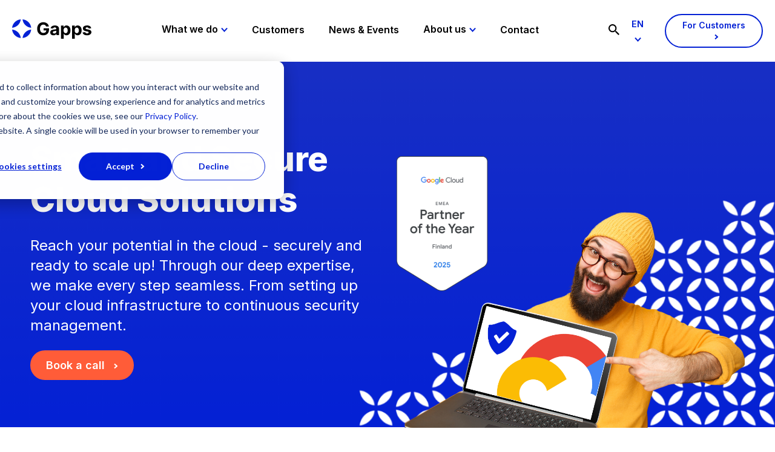

--- FILE ---
content_type: text/html; charset=UTF-8
request_url: https://www.gappsgroup.com/services/google-cloud
body_size: 30170
content:
<!doctype html><html lang="en"><head>
    <meta charset="utf-8">
    <title>Google Cloud partner in the Nordics | Gapps</title>
    <link rel="shortcut icon" href="https://www.gappsgroup.com/hubfs/Gapps%20Brand%20Assets/gapps-favicon.ico">
    <meta name="description" content="As a Google Cloud Nordics partner, we develop your Google Cloud infrastructure in an agile manner. Keep your cloud safe with our cloud professionals.">
    <link rel="preconnect" href="https://fonts.googleapis.com">
    <link rel="preconnect" href="https://fonts.gstatic.com" crossorigin>
    <link href="https://fonts.googleapis.com/css2?family=Inter:wght@600&amp;display=swap" rel="stylesheet">

    
    
    
    
    
    
    
    <meta name="viewport" content="width=device-width, initial-scale=1">

    
    <meta property="og:description" content="As a Google Cloud Nordics partner, we develop your Google Cloud infrastructure in an agile manner. Keep your cloud safe with our cloud professionals.">
    <meta property="og:title" content="Google Cloud partner in the Nordics | Gapps">
    <meta name="twitter:description" content="As a Google Cloud Nordics partner, we develop your Google Cloud infrastructure in an agile manner. Keep your cloud safe with our cloud professionals.">
    <meta name="twitter:title" content="Google Cloud partner in the Nordics | Gapps">

    

    
    <style>
a.cta_button{-moz-box-sizing:content-box !important;-webkit-box-sizing:content-box !important;box-sizing:content-box !important;vertical-align:middle}.hs-breadcrumb-menu{list-style-type:none;margin:0px 0px 0px 0px;padding:0px 0px 0px 0px}.hs-breadcrumb-menu-item{float:left;padding:10px 0px 10px 10px}.hs-breadcrumb-menu-divider:before{content:'›';padding-left:10px}.hs-featured-image-link{border:0}.hs-featured-image{float:right;margin:0 0 20px 20px;max-width:50%}@media (max-width: 568px){.hs-featured-image{float:none;margin:0;width:100%;max-width:100%}}.hs-screen-reader-text{clip:rect(1px, 1px, 1px, 1px);height:1px;overflow:hidden;position:absolute !important;width:1px}
</style>

<link rel="stylesheet" href="https://www.gappsgroup.com/hubfs/hub_generated/template_assets/1/45508211770/1768895870089/template_main.min.css">
<link rel="stylesheet" href="https://www.gappsgroup.com/hubfs/hub_generated/template_assets/1/45508255491/1768895862301/template_theme-overrides.min.css">

  <style>
    .nav__main-menu {
    display: flex;
    flex-direction: row;
    align-items: center;
    list-style: none;
    padding-left: 0;
    margin-bottom: 0;
}

.nav__main-menu--link {
    padding: 35px 20px 40px;
}

.nav__main-menu--link.has-child > a:after {
    content: url([data-uri]);
    margin-left: 5px;
    display: inline-block;
    position: relative;
    vertical-align: middle;
    top: -2px;
    transition: all .2s ease;
}

.nav__main-menu--link.has-child:hover > a:after {
    transform: rotateZ(180deg);
    top: 0;
}

.nav__main-menu--link:hover > a {
    color: #0421D5;
    text-decoration: none;
}

.nav__main-menu--link > a {
    font-size: 16px;
    font-weight: 600;
    color: #000;
    line-height: 1.6;
}

.nav__sub-menu {
    visibility: hidden;
    position: absolute;
    top: 101px;
    left: 0;
    background: #0421D5;
    width: 100%;
    padding: 45px 0;
}
.nav__sub-menu.visible { visibility: visible; }

.nav__sub-menu .content-wrapper {
    display: flex;
    flex-direction: row;
    max-width: 1440px;
    width: 100%;
    padding-left: 20px;
    padding-right: 20px;
}

.nav__sub-menu * {
    color: #fff;
}

.nav__sub-menu--group {
    width: 33.3%;
    padding-left: 48px;
    list-style: none;
}

.nav__sub-menu--title {
    font-size: 12px;
    font-weight: 400;
    line-height: 1.6;
}

.nav__sub-menu--link > a {
    font-size: 18px;
    font-weight: 600;
    line-height: 1.6;
}

.nav__sub-menu--link > a:hover {
    color: #fff;
}

@media(max-width: 1140px) {
    .nav {
        display: none;
        background: #0421D5;
        padding: 45px 54px;
        height: 100vh;
        overflow: scroll !important;
    }
    .nav * {
        color: #fff !important;
    }
    .nav .button {
        border-color: #fff;
    }
    .nav__main-menu {
        display: flex;
        flex-direction: column;
        align-items: flex-start;
    }
    .nav__main-menu--link {
        padding: 0 0 45px;
    }
    .nav__main-menu--link > a {
        font-size: 24px;
        font-weight: 500;
    }
   .nav__main-menu--link { display: block; width: 100%; position: relative;  }
}
    
    .menu__child-toggle-icon { display: none; }

@media (max-width: 1140px) {
   .menu__child-toggle-icon { 
    display: block;
    height: 20px;
    margin-left: auto;
    margin-right: 1.05rem;
    transition: transform .4s;
    width: 20px;   
     position: absolute;
      top: 10px;
      right: 0;
      z-index: 100;
      transform: rotate(0deg);
    transition: transform .4s;
}
.menu__child-toggle-icon.sub-open { 
   transform: rotate(45deg);
    transition: transform .4s;
}
   .menu__child-toggle-icon svg {
    height: 18px;
      fill: #FFF;
}
   .nav__sub-menu { padding: 0 !important; top: 0 !important; }
   .nav__sub-menu .content-wrapper { display: block !important; }
   .nav__sub-menu--group { width: 100% !important; padding-left: 0 !important; margin-top: 10px; }
   .nav__sub-menu.show { display: block; visibility: visible; position: relative !important;  }
   
   }
</style>


  <style>
    .hs-search-field {
  position: relative;
}
.hs-search-field__input {
  box-sizing: border-box;
  width: 100%;
  padding-left: 25px;
}
.hs-search-field__bar button svg {
  height: 10px;
}
.hs-search-field__suggestions {
  margin: 0;
  padding: 0;
  list-style: none;
}
.hs-search-field--open .hs-search-field__suggestions {
  border: 1px solid #000;
}
.hs-search-field__suggestions li {
  display: block;
  margin: 0;
  padding: 0;
}
.hs-search-field__suggestions #results-for {
  font-weight: bold;
}
.hs-search-field__suggestions a,
.hs-search-field__suggestions #results-for {
  display: block;
}
.hs-search-field__suggestions a:hover,
.hs-search-field__suggestions a:focus {
  background-color: rgba(0, 0, 0, 0.1);
  outline: none;
}

</style>


  <style>
    .lang-switcher {
  position: relative;
  margin-right: 20px;
}
.language-select {
  cursor: pointer;
}
.language-select span {
  text-transform: uppercase;
  font-weight: 600;
  color: #0421d5;
  font-size: 15px;
}

.language-select span:after {
  content: url("[data-uri]");
  margin-left: 5px;
  display: inline-block;
  position: relative;
  vertical-align: middle;
  top: -2px;
  transition: all .2s ease;
}

.lang-switcher .menu-dropdown-content {
  background: #fff;
  margin-top: 15px;
  position: absolute;
  display: none;
  overflow: hidden;
  background: #0421d5;
  left: -15px;
  min-width: 61px;
  z-index: 999;
}

.lang-switcher .menu-dropdown-content ul {
  margin: 0;
  padding: 0;
}

.lang-switcher .menu-dropdown-content li {
  list-style: none;
  cursor: pointer;
}

.lang-switcher .menu-dropdown-content li a {
  padding: 10px 20px;
  display: block;
  font-size: 15px;
  font-weight: 600;
  color: #fff;
}

@media(max-width: 1000px) {
  .lang-switcher {
    padding: 20px 0;
    display: block;
    margin-top: 20px;
  }
  .lang-switcher .menu-dropdown-content {
    position: relative;
    left: 0;
    width: 100%;
    box-shadow: none;
  }
  .lang-switcher span {
    font-size: 18px;
  }
  .lang-switcher .menu-dropdown-content li a {
    font-size: 18px;
    padding-left: 0;
  }
  .language-select span:after {
    content: url("[data-uri]");
    transform: rotate(90deg);
  }
}


</style>


  <style>
    .intro-section {
    max-width: 860px;
    float: none;
    margin: 0 auto;
    text-align: center;
}

.intro-section p {
    font-size: 22px;
    line-height: 34px;
}
</style>



  <style>
    .contact-banner {
  display: flex;
  flex-direction: row;
  align-items: center;
  background: #0421D5;
  padding: 50px;
  max-width: 1440px;
  float: none;
  margin-left: auto;
  margin-right: auto;
}

.contact-banner * {
  color: #fff;
}

.contact-banner__text {
  width: 100%;
  max-width: 750px;
  text-align: center;
  margin: auto;
  float: none;
}

.contact-banner__text h2 {
  font-size: 56px;
}

@media(max-width: 767px) {
  .contact-banner {
    padding: 40px 50px;
  }
  .contact-banner__text {
    width: 100%;
  }
  .contact-banner__text h2 {
    font-size: 36px;
  }
}
</style>


  <style>
    .customer-card {
    display: flex;
    flex-direction: row;
    flex-wrap: wrap;
    margin-bottom: 50px;
}
.customer-card.left {
    flex-direction: row-reverse;
}

.customer-card.right .customer-text { background: #EEF8F9; }
.customer-card.left  .customer-text { background: #FBF8F3; }

.customer-card .customer-image, .customer-card .customer-text {
    width: 50%;
    float: left;
}

.customer-card .customer-image { background-size: cover; background-position: center; background-repeat: no-repeat; }
.customer-card .customer-image img { display: none; }
.customer-card .customer-text { padding: 40px 60px 35px 46px; }
.customer-card .customer-text p.client-name { font-size: 16px; font-weight: 500; color: #0421D5; margin: 0; }
.customer-card .customer-text p.client-quote { font-size: 22px; line-height: 1.5em; margin: 25px 0 70px 0; }
.customer-card .customer-text a { display: flex; align-items: center; font-weight: 600; color: #000; }
.customer-card .customer-text a span { width: 17px; height: 17px; margin-right: 10px; border-radius: 50%; background-color: #0421D5; float: left; position: relative; }
.customer-card.left .customer-text a span { background-color: #FF5C38;  }
.customer-card .customer-text a span:before { 
    content: url("[data-uri]");
    position: absolute;
    top: -6px;
    width: 4px;
    height: 7px;
    left: 6px;
}
.customer-cases .bottom-cta { text-align: center; }
.customer-cases .button.blue { margin: auto; float: none; }
.customer-cases .bottom-cta .button.blue:after { content: ''; margin: 0; }

@media(max-width: 767px) {
   .customer-card { margin-bottom: 20px; }
   .customer-card:last-child { margin-bottom: 30px; }
   .customer-card, .customer-card.right { flex-direction: column; }
   .customer-card .customer-image { width: 100%; background: none !important; }
   .customer-card .customer-text { width: 100%; padding: 30px 40px; }
   .customer-card .customer-image img { display: block; max-width: 100%; width: 100%; height: auto; }
}
</style>


  <style>
    .cta-banner {
    display: flex;
    flex-direction: row;
    max-width: 780px;
    width: 100%;
    float: none;
    margin: 0 auto;
}

.cta-banner:hover {
    text-decoration: none;
}

.cta-banner--img img {
    object-fit: cover;
    width: 100%;
    height: 100%;
}

.cta-banner--img, .cta-banner--content {
    width: 50%;
}

.cta-banner--content {
    padding: 40px;
}

.cta-banner--content.blue { background: #0421D5; }
.cta-banner--content.beige { background: #FBF8F3; }

.cta-banner--content.blue * {
    color: #fff;
}

.cta-banner--content.beige * {
    color: #000;
}

.cta-banner--content.beige .button {
    color: #FFF;
}

@media (max-width: 579px) {
   .cta-banner { flex-direction: column; }
   .cta-banner--img, .cta-banner--content { width: 100%; }
   .cta-banner--img img { vertical-align: bottom; }
}
</style>


  <style>
    .pricing-plan table {
  height: 100%;
  margin-bottom: 0;
  border-collapse: collapse;
  border: 0;
}


.pricing-plan table path, .pricing-plan svg {
  fill: #0520d5 !important;
  width: 27px;
  transform: translateY(4px);
}

.pricing-plan td p, .pricing-plan td h4 {
  margin-bottom: 0;
}

.pricing-plan td {
  border-color: #d5d4d1;
}


.none {
  border: 0;
}

.center-text {
  text-align: center;
}

.pricing-plan .popular {
  background: #fe5c38;
  color: #fff;
  border-right-color: #fe5c38;
  border-left-color: #fe5c38;
  border-top-color: #fe5c38;
  padding: 4px 0;
  margin-bottom: 7px;
  transform: translate(-1px,-1px);
  width: calc(100% + 2px);
}
  
.pricing-plan tbody td:not(.name) {
  padding: 0.54rem;
  vertical-align: inherit;
}
  
.pricing-plan__custom-text, .pricing-plan__custom-text * {
  font-size: 14px;
}
  
.pricing-plan__per {
  font-size: 14px;
}

.pricing-plan td h3 {
  display: inline-block;
  margin-bottom: 0;
}



@media (min-width: 1027px) {
  .mobile-only {
    display: none;
  }
}
  
@media (max-width: 1027px) {
  .desktop-only {
    display: none;
  }

  .pricing-plan > table > tr > td {
    display: block;
  }
  
/*   .pricing-plan td * {
    font-size: 12px;
  } */
}  
  
.pricing-plan__package {
  margin-bottom: 1.234rem;
}

.mobile-only td p {
  transform: translateY(-3px);
  display: inline-block;
}

.pricing-plan__bottom-text {
  margin-top: 2.5rem;
}
</style>


  <style>
    .imagetext-wrap {
  display: flex;
  flex-wrap: wrap;
  flex-direction: row;
  align-items: center; 
  justify-content: space-between;
}
.imagetext-wrap.reverse { flex-direction: row-reverse; }
.imagetext__img {
    width: calc(50% - 25px);
}
.imagetext__img img {
  display: block;
  width: 100%;
}

.imagetext-text {
    width: calc(50% - 25px);
}

.imagetext-text .button {
    margin-top: 25px;
}

@media(max-width: 767px) {
      .imagetext-wrap, .imagetext-wrap.reverse { flex-direction: column; }
    .imagetext-text {
        width: 100%;
    }
    .imagetext__img {
        width: 100%;
        margin-bottom: 20px;
    }
    .imagetext__button {
        text-align: center;
    }
}
</style>


  <style>
    .blogs-wrapper { width: 100%; float: left; position: relative; }
.blogs-wrapper .section-title { text-align: left; width: 50%; float: left; }
.blogs-wrapper .button-div.desktop { width: 50%; float: left; text-align: right; }
.blogs-wrapper .button-div.mobile { display: none; }
.articles {
    display: flex;
    flex-direction: row;
    flex-wrap: wrap;
    justify-content: space-between;
   width: 100%;
   float: left;
}
.article {
   width: calc(100% / 4 - 24px); 
}
.article.three {
   width: calc(100% / 3 - 24px); 
}
.article a:hover { text-decoration: none; }
.article .image { position: relative; }
.article .image img {     object-fit: cover; object-position: center; position: absolute; width: 100%; height: 100%; }
.article .image:after { content: ""; display: block; padding-bottom: 56.25%; }
.article .date-tag { color: #000; font-size: 14px; line-height: 1.5em; margin: 25px 0 20px; float: left; width: 100%; text-transform: capitalize;}
.article .title { color: #000; font-size: 22px; line-height: 34px; float: left; width: 100%; margin: 0;}

@media(max-width: 767px) {
   .blogs-wrapper .section-title { width: 100%; }
   .blogs-wrapper .button-div.desktop { display: none; }
   .blogs-wrapper .button-div.mobile { display: block; width: 100%; text-align: center; }
   .article { width: calc(50% - 10px); margin-bottom: 40px; }
   .article .title { font-size: 18px; line-height: 28px; }
   .article .date-tag { font-size: 12px; line-height: 16px; margin-top: 15px; }
}
@media(max-width: 599px) {     
     .article.three { width: calc(50% - 10px); margin-bottom: 40px; }
     }
</style>


  <style>
    .footer__signup {
    display: flex;
    flex-direction: row;
    border-bottom: solid 2px #fff;
    padding-bottom: 50px;
    align-items: center;
}

.footer__signup--text, .footer__signup--form {
    width: 50%;
} 

.footer__signup--text h4 {
    margin-bottom: .5em;
}

.footer__signup--text p {
    margin-bottom: 0;
}

.footer__signup .form-title {
    display: none;
}

.footer__signup .hs-input {
    background: transparent;
    border: solid 2px #fff;
    border-radius: 100px;
    height: 49px;
   color: #FFF;
}

.footer__signup .hs-input:focus {
    outline: 0;
}

.footer__signup .hs-form-field > label {
    display: none;
}

.footer__signup .hs-form {
    display: flex;
    flex-direction: row;
}

.footer__signup .hs-form-field {
    flex: 1;
    margin: 0 .7em 0 2em;  
}

@media(max-width: 767px) {
    .footer__signup {
        flex-direction: column;
        align-items: flex-start;
        padding-bottom: 42px;
    }
    .footer__signup--text, .footer__signup--form {
        width: 100%;
    }
    .footer__signup .hs-form {
        display: flex;
        flex-direction: column;
    }
    .footer__signup .hs-form-field {
        margin: 0 0 .5em;  
    }
    .footer__signup--text p {
        margin-bottom: 1em;
    }
}
</style>


  <style>
    .footer__bottom--row {
   display: flex;
   flex-direction: row;
   justify-content: space-between;
   width: 100%;
}

.footer-logo {
   width: 25%;
}

.footer-privacy {
   margin-top: .8em;
}

.footer-privacy a {
   font-size: 15px;
}

.footer-social--links {
   display: flex;
}

.footer-social--links a {
    margin-right: 1.5em;
    margin-bottom: .5em;
}

.footer-social--links a:first-of-type {
    margin-left: 0;
}

.footer-social--links svg {
   fill: #fff;
   height: 24px;
   max-width: 25px;
}

@media(max-width: 980px) {
   .footer__bottom--row {
      flex-wrap: wrap;
   }
   .footer__bottom--row h4 {
      font-size: 18px;
   }
   .footer-logo, .footer-contact, .footer-sales, .footer-support {
      width: 50%;
      margin-bottom: 1em;
   }
   .footer-privacy {
      margin-top: .5em;
   }
   .footer-contact p, .footer-sales p, .footer-support p {
      font-size: 15px;
   }
   .footer-support .button {
      padding: 7px 15px !important;
   }
   .footer-social {
      width: 100%;
   }
}

@media (max-width: 549px) {
.footer-logo, .footer-contact, .footer-sales, .footer-support {
      width: 100%;
   }
   }
</style>

<style>
  @font-face {
    font-family: "Inter";
    font-weight: 800;
    font-style: normal;
    font-display: swap;
    src: url("/_hcms/googlefonts/Inter/800.woff2") format("woff2"), url("/_hcms/googlefonts/Inter/800.woff") format("woff");
  }
  @font-face {
    font-family: "Inter";
    font-weight: 700;
    font-style: normal;
    font-display: swap;
    src: url("/_hcms/googlefonts/Inter/700.woff2") format("woff2"), url("/_hcms/googlefonts/Inter/700.woff") format("woff");
  }
  @font-face {
    font-family: "Inter";
    font-weight: 400;
    font-style: normal;
    font-display: swap;
    src: url("/_hcms/googlefonts/Inter/regular.woff2") format("woff2"), url("/_hcms/googlefonts/Inter/regular.woff") format("woff");
  }
  @font-face {
    font-family: "Inter";
    font-weight: 500;
    font-style: normal;
    font-display: swap;
    src: url("/_hcms/googlefonts/Inter/500.woff2") format("woff2"), url("/_hcms/googlefonts/Inter/500.woff") format("woff");
  }
  @font-face {
    font-family: "Inter";
    font-weight: 400;
    font-style: normal;
    font-display: swap;
    src: url("/_hcms/googlefonts/Inter/regular.woff2") format("woff2"), url("/_hcms/googlefonts/Inter/regular.woff") format("woff");
  }
</style>

<!-- Editor Styles -->
<style id="hs_editor_style" type="text/css">
#hs_cos_wrapper_module_17284813565908  { color: #FFFFFF !important; display: block !important; font-size: 24px !important; text-align: center !important }
#hs_cos_wrapper_module_17284813565908  p , #hs_cos_wrapper_module_17284813565908  li , #hs_cos_wrapper_module_17284813565908  span , #hs_cos_wrapper_module_17284813565908  label , #hs_cos_wrapper_module_17284813565908  h1 , #hs_cos_wrapper_module_17284813565908  h2 , #hs_cos_wrapper_module_17284813565908  h3 , #hs_cos_wrapper_module_17284813565908  h4 , #hs_cos_wrapper_module_17284813565908  h5 , #hs_cos_wrapper_module_17284813565908  h6  { color: #FFFFFF !important; font-size: 24px !important }
#hs_cos_wrapper_module_17284813565909  { color: #FFFFFF !important; display: block !important; padding-top: 0px !important }
#hs_cos_wrapper_module_17284813565909  p , #hs_cos_wrapper_module_17284813565909  li , #hs_cos_wrapper_module_17284813565909  span , #hs_cos_wrapper_module_17284813565909  label , #hs_cos_wrapper_module_17284813565909  h1 , #hs_cos_wrapper_module_17284813565909  h2 , #hs_cos_wrapper_module_17284813565909  h3 , #hs_cos_wrapper_module_17284813565909  h4 , #hs_cos_wrapper_module_17284813565909  h5 , #hs_cos_wrapper_module_17284813565909  h6  { color: #FFFFFF !important }
#hs_cos_wrapper_widget_1728542596414  { display: block !important; margin-bottom: -7px !important }
#hs_cos_wrapper_widget_1728550829866  { display: block !important; text-align: center !important }
#hs_cos_wrapper_widget_1728551079716  { display: block !important; padding-bottom: 10px !important; padding-top: 40px !important }
#hs_cos_wrapper_widget_1728551089497  { display: block !important; padding-top: 15px !important }
#hs_cos_wrapper_module_17285539217685  { display: block !important; padding-left: 20px !important; padding-right: 20px !important; padding-top: 40px !important }
#hs_cos_wrapper_module_17285539217686  { display: block !important; padding-top: 10px !important }
#hs_cos_wrapper_module_17285539206575  { display: block !important; padding-top: 40px !important }
#hs_cos_wrapper_module_17285539206576  { display: block !important; padding-top: 15px !important }
#hs_cos_wrapper_module_17285550978649  { display: block !important; margin-bottom: -5px !important; padding-bottom: 10px !important }
#hs_cos_wrapper_module_172855509786410  { display: block !important; text-align: center !important }
#hs_cos_wrapper_module_172855509786411  { display: block !important; text-align: center !important }
#hs_cos_wrapper_module_172855509786418  { display: block !important; text-align: center !important }
#hs_cos_wrapper_module_172855509786419  { display: block !important; text-align: center !important }
#hs_cos_wrapper_module_172855509786423  { display: block !important; padding-bottom: 5px !important }
#hs_cos_wrapper_module_172855509786426  { display: block !important; text-align: center !important }
#hs_cos_wrapper_module_172855509786427  { display: block !important; text-align: center !important }
#hs_cos_wrapper_widget_1728559977825  { display: block !important; text-align: center !important }
#hs_cos_wrapper_widget_1728559998986  { display: block !important; padding-top: 10px !important }
#hs_cos_wrapper_module_1742373353747  { display: block !important; padding-top: 10px !important }
#hs_cos_wrapper_widget_1728628985732  { display: block !important; text-align: center !important }
#hs_cos_wrapper_module_17286307131508  { display: block !important; margin-bottom: -5px !important; padding-bottom: 15px !important }
#hs_cos_wrapper_module_17286307131509  { display: block !important; text-align: center !important }
#hs_cos_wrapper_module_172863071315016  { display: block !important; padding-bottom: 25px !important }
#hs_cos_wrapper_module_172863071315017  { display: block !important; text-align: center !important }
#hs_cos_wrapper_module_172863071315022  { display: block !important; padding-bottom: 15px !important }
#hs_cos_wrapper_module_17286307131513  { display: block !important; text-align: center !important }
#hs_cos_wrapper_module_172863146716119  { display: block !important; padding-bottom: 15px !important }
#hs_cos_wrapper_module_172863146716122  { display: block !important; text-align: center !important }
#hs_cos_wrapper_module_172863146716113  { display: block !important; padding-bottom: 15px !important }
#hs_cos_wrapper_module_172863146716114  { display: block !important; text-align: center !important }
#hs_cos_wrapper_widget_1728542596414  { display: block !important; margin-bottom: -7px !important }
#hs_cos_wrapper_module_17284813565908  { color: #FFFFFF !important; display: block !important; font-size: 24px !important; text-align: center !important }
#hs_cos_wrapper_module_17284813565908  p , #hs_cos_wrapper_module_17284813565908  li , #hs_cos_wrapper_module_17284813565908  span , #hs_cos_wrapper_module_17284813565908  label , #hs_cos_wrapper_module_17284813565908  h1 , #hs_cos_wrapper_module_17284813565908  h2 , #hs_cos_wrapper_module_17284813565908  h3 , #hs_cos_wrapper_module_17284813565908  h4 , #hs_cos_wrapper_module_17284813565908  h5 , #hs_cos_wrapper_module_17284813565908  h6  { color: #FFFFFF !important; font-size: 24px !important }
#hs_cos_wrapper_module_17284813565909  { color: #FFFFFF !important; display: block !important; padding-top: 0px !important }
#hs_cos_wrapper_module_17284813565909  p , #hs_cos_wrapper_module_17284813565909  li , #hs_cos_wrapper_module_17284813565909  span , #hs_cos_wrapper_module_17284813565909  label , #hs_cos_wrapper_module_17284813565909  h1 , #hs_cos_wrapper_module_17284813565909  h2 , #hs_cos_wrapper_module_17284813565909  h3 , #hs_cos_wrapper_module_17284813565909  h4 , #hs_cos_wrapper_module_17284813565909  h5 , #hs_cos_wrapper_module_17284813565909  h6  { color: #FFFFFF !important }
#hs_cos_wrapper_widget_1728550829866  { display: block !important; text-align: center !important }
#hs_cos_wrapper_module_17285539206575  { display: block !important; padding-top: 40px !important }
#hs_cos_wrapper_module_17285539206576  { display: block !important; padding-top: 15px !important }
#hs_cos_wrapper_module_17285539217685  { display: block !important; padding-left: 20px !important; padding-right: 20px !important; padding-top: 40px !important }
#hs_cos_wrapper_module_17285539217686  { display: block !important; padding-top: 10px !important }
#hs_cos_wrapper_widget_1728551079716  { display: block !important; padding-bottom: 10px !important; padding-top: 40px !important }
#hs_cos_wrapper_widget_1728551089497  { display: block !important; padding-top: 15px !important }
#hs_cos_wrapper_module_172855509786423  { display: block !important; padding-bottom: 5px !important }
#hs_cos_wrapper_module_172855509786426  { display: block !important; text-align: center !important }
#hs_cos_wrapper_module_172855509786427  { display: block !important; text-align: center !important }
#hs_cos_wrapper_module_172855509786418  { display: block !important; text-align: center !important }
#hs_cos_wrapper_module_172855509786419  { display: block !important; text-align: center !important }
#hs_cos_wrapper_module_17285550978649  { display: block !important; margin-bottom: -5px !important; padding-bottom: 10px !important }
#hs_cos_wrapper_module_172855509786410  { display: block !important; text-align: center !important }
#hs_cos_wrapper_module_172855509786411  { display: block !important; text-align: center !important }
#hs_cos_wrapper_widget_1728559977825  { display: block !important; text-align: center !important }
#hs_cos_wrapper_widget_1728559998986  { display: block !important; padding-top: 10px !important }
#hs_cos_wrapper_module_1742373353747  { display: block !important; padding-top: 10px !important }
#hs_cos_wrapper_widget_1728628985732  { display: block !important; text-align: center !important }
#hs_cos_wrapper_module_172863071315022  { display: block !important; padding-bottom: 15px !important }
#hs_cos_wrapper_module_17286307131513  { display: block !important; text-align: center !important }
#hs_cos_wrapper_module_172863071315016  { display: block !important; padding-bottom: 25px !important }
#hs_cos_wrapper_module_172863071315017  { display: block !important; text-align: center !important }
#hs_cos_wrapper_module_17286307131508  { display: block !important; margin-bottom: -5px !important; padding-bottom: 15px !important }
#hs_cos_wrapper_module_17286307131509  { display: block !important; text-align: center !important }
#hs_cos_wrapper_module_172863146716113  { display: block !important; padding-bottom: 15px !important }
#hs_cos_wrapper_module_172863146716114  { display: block !important; text-align: center !important }
#hs_cos_wrapper_module_172863146716119  { display: block !important; padding-bottom: 15px !important }
#hs_cos_wrapper_module_172863146716122  { display: block !important; text-align: center !important }
.dnd_area-row-10-max-width-section-centering > .row-fluid {
  max-width: 1180px !important;
  margin-left: auto !important;
  margin-right: auto !important;
}
.dnd_area-row-26-force-full-width-section > .row-fluid {
  max-width: none !important;
}
.widget_1728542596414-flexbox-positioning {
  display: -ms-flexbox !important;
  -ms-flex-direction: column !important;
  -ms-flex-align: center !important;
  -ms-flex-pack: start;
  display: flex !important;
  flex-direction: column !important;
  align-items: center !important;
  justify-content: flex-start;
}
.widget_1728542596414-flexbox-positioning > div {
  max-width: 100%;
  flex-shrink: 0 !important;
}
.widget_1742373243678-flexbox-positioning {
  display: -ms-flexbox !important;
  -ms-flex-direction: column !important;
  -ms-flex-align: start !important;
  -ms-flex-pack: start;
  display: flex !important;
  flex-direction: column !important;
  align-items: flex-start !important;
  justify-content: flex-start;
}
.widget_1742373243678-flexbox-positioning > div {
  max-width: 100%;
  flex-shrink: 0 !important;
}
.module_17285539206575-flexbox-positioning {
  display: -ms-flexbox !important;
  -ms-flex-direction: column !important;
  -ms-flex-align: center !important;
  -ms-flex-pack: start;
  display: flex !important;
  flex-direction: column !important;
  align-items: center !important;
  justify-content: flex-start;
}
.module_17285539206575-flexbox-positioning > div {
  max-width: 100%;
  flex-shrink: 0 !important;
}
.module_17285539217685-flexbox-positioning {
  display: -ms-flexbox !important;
  -ms-flex-direction: column !important;
  -ms-flex-align: center !important;
  -ms-flex-pack: start;
  display: flex !important;
  flex-direction: column !important;
  align-items: center !important;
  justify-content: flex-start;
}
.module_17285539217685-flexbox-positioning > div {
  max-width: 100%;
  flex-shrink: 0 !important;
}
.widget_1728551079716-flexbox-positioning {
  display: -ms-flexbox !important;
  -ms-flex-direction: column !important;
  -ms-flex-align: center !important;
  -ms-flex-pack: start;
  display: flex !important;
  flex-direction: column !important;
  align-items: center !important;
  justify-content: flex-start;
}
.widget_1728551079716-flexbox-positioning > div {
  max-width: 100%;
  flex-shrink: 0 !important;
}
.module_17285529678783-flexbox-positioning {
  display: -ms-flexbox !important;
  -ms-flex-direction: column !important;
  -ms-flex-align: center !important;
  -ms-flex-pack: start;
  display: flex !important;
  flex-direction: column !important;
  align-items: center !important;
  justify-content: flex-start;
}
.module_17285529678783-flexbox-positioning > div {
  max-width: 100%;
  flex-shrink: 0 !important;
}
.module_17285530009413-flexbox-positioning {
  display: -ms-flexbox !important;
  -ms-flex-direction: column !important;
  -ms-flex-align: center !important;
  -ms-flex-pack: start;
  display: flex !important;
  flex-direction: column !important;
  align-items: center !important;
  justify-content: flex-start;
}
.module_17285530009413-flexbox-positioning > div {
  max-width: 100%;
  flex-shrink: 0 !important;
}
.widget_1728552961283-flexbox-positioning {
  display: -ms-flexbox !important;
  -ms-flex-direction: column !important;
  -ms-flex-align: center !important;
  -ms-flex-pack: start;
  display: flex !important;
  flex-direction: column !important;
  align-items: center !important;
  justify-content: flex-start;
}
.widget_1728552961283-flexbox-positioning > div {
  max-width: 100%;
  flex-shrink: 0 !important;
}
.module_17285541276613-flexbox-positioning {
  display: -ms-flexbox !important;
  -ms-flex-direction: column !important;
  -ms-flex-align: center !important;
  -ms-flex-pack: start;
  display: flex !important;
  flex-direction: column !important;
  align-items: center !important;
  justify-content: flex-start;
}
.module_17285541276613-flexbox-positioning > div {
  max-width: 100%;
  flex-shrink: 0 !important;
}
.module_17285530129533-flexbox-positioning {
  display: -ms-flexbox !important;
  -ms-flex-direction: column !important;
  -ms-flex-align: center !important;
  -ms-flex-pack: start;
  display: flex !important;
  flex-direction: column !important;
  align-items: center !important;
  justify-content: flex-start;
}
.module_17285530129533-flexbox-positioning > div {
  max-width: 100%;
  flex-shrink: 0 !important;
}
.module_17285530026833-flexbox-positioning {
  display: -ms-flexbox !important;
  -ms-flex-direction: column !important;
  -ms-flex-align: center !important;
  -ms-flex-pack: start;
  display: flex !important;
  flex-direction: column !important;
  align-items: center !important;
  justify-content: flex-start;
}
.module_17285530026833-flexbox-positioning > div {
  max-width: 100%;
  flex-shrink: 0 !important;
}
.module_172855509786423-flexbox-positioning {
  display: -ms-flexbox !important;
  -ms-flex-direction: column !important;
  -ms-flex-align: center !important;
  -ms-flex-pack: start;
  display: flex !important;
  flex-direction: column !important;
  align-items: center !important;
  justify-content: flex-start;
}
.module_172855509786423-flexbox-positioning > div {
  max-width: 100%;
  flex-shrink: 0 !important;
}
.module_172855509786417-flexbox-positioning {
  display: -ms-flexbox !important;
  -ms-flex-direction: column !important;
  -ms-flex-align: center !important;
  -ms-flex-pack: start;
  display: flex !important;
  flex-direction: column !important;
  align-items: center !important;
  justify-content: flex-start;
}
.module_172855509786417-flexbox-positioning > div {
  max-width: 100%;
  flex-shrink: 0 !important;
}
.module_17285550978649-flexbox-positioning {
  display: -ms-flexbox !important;
  -ms-flex-direction: column !important;
  -ms-flex-align: center !important;
  -ms-flex-pack: start;
  display: flex !important;
  flex-direction: column !important;
  align-items: center !important;
  justify-content: flex-start;
}
.module_17285550978649-flexbox-positioning > div {
  max-width: 100%;
  flex-shrink: 0 !important;
}
.widget_1742373710349-flexbox-positioning {
  display: -ms-flexbox !important;
  -ms-flex-direction: column !important;
  -ms-flex-align: center !important;
  -ms-flex-pack: start;
  display: flex !important;
  flex-direction: column !important;
  align-items: center !important;
  justify-content: flex-start;
}
.widget_1742373710349-flexbox-positioning > div {
  max-width: 100%;
  flex-shrink: 0 !important;
}
.widget_1744275472253-flexbox-positioning {
  display: -ms-flexbox !important;
  -ms-flex-direction: column !important;
  -ms-flex-align: center !important;
  -ms-flex-pack: start;
  display: flex !important;
  flex-direction: column !important;
  align-items: center !important;
  justify-content: flex-start;
}
.widget_1744275472253-flexbox-positioning > div {
  max-width: 100%;
  flex-shrink: 0 !important;
}
.module_17285607696804-flexbox-positioning {
  display: -ms-flexbox !important;
  -ms-flex-direction: column !important;
  -ms-flex-align: center !important;
  -ms-flex-pack: start;
  display: flex !important;
  flex-direction: column !important;
  align-items: center !important;
  justify-content: flex-start;
}
.module_17285607696804-flexbox-positioning > div {
  max-width: 100%;
  flex-shrink: 0 !important;
}
.widget_1728563154944-flexbox-positioning {
  display: -ms-flexbox !important;
  -ms-flex-direction: column !important;
  -ms-flex-align: center !important;
  -ms-flex-pack: start;
  display: flex !important;
  flex-direction: column !important;
  align-items: center !important;
  justify-content: flex-start;
}
.widget_1728563154944-flexbox-positioning > div {
  max-width: 100%;
  flex-shrink: 0 !important;
}
.module_17285613366585-flexbox-positioning {
  display: -ms-flexbox !important;
  -ms-flex-direction: column !important;
  -ms-flex-align: center !important;
  -ms-flex-pack: start;
  display: flex !important;
  flex-direction: column !important;
  align-items: center !important;
  justify-content: flex-start;
}
.module_17285613366585-flexbox-positioning > div {
  max-width: 100%;
  flex-shrink: 0 !important;
}
.module_17285632891142-flexbox-positioning {
  display: -ms-flexbox !important;
  -ms-flex-direction: column !important;
  -ms-flex-align: center !important;
  -ms-flex-pack: start;
  display: flex !important;
  flex-direction: column !important;
  align-items: center !important;
  justify-content: flex-start;
}
.module_17285632891142-flexbox-positioning > div {
  max-width: 100%;
  flex-shrink: 0 !important;
}
.module_17285623636975-flexbox-positioning {
  display: -ms-flexbox !important;
  -ms-flex-direction: column !important;
  -ms-flex-align: center !important;
  -ms-flex-pack: start;
  display: flex !important;
  flex-direction: column !important;
  align-items: center !important;
  justify-content: flex-start;
}
.module_17285623636975-flexbox-positioning > div {
  max-width: 100%;
  flex-shrink: 0 !important;
}
.module_17285633350314-flexbox-positioning {
  display: -ms-flexbox !important;
  -ms-flex-direction: column !important;
  -ms-flex-align: center !important;
  -ms-flex-pack: start;
  display: flex !important;
  flex-direction: column !important;
  align-items: center !important;
  justify-content: flex-start;
}
.module_17285633350314-flexbox-positioning > div {
  max-width: 100%;
  flex-shrink: 0 !important;
}
.module_17285628523127-flexbox-positioning {
  display: -ms-flexbox !important;
  -ms-flex-direction: column !important;
  -ms-flex-align: center !important;
  -ms-flex-pack: start;
  display: flex !important;
  flex-direction: column !important;
  align-items: center !important;
  justify-content: flex-start;
}
.module_17285628523127-flexbox-positioning > div {
  max-width: 100%;
  flex-shrink: 0 !important;
}
.widget_1742373336993-flexbox-positioning {
  display: -ms-flexbox !important;
  -ms-flex-direction: column !important;
  -ms-flex-align: center !important;
  -ms-flex-pack: start;
  display: flex !important;
  flex-direction: column !important;
  align-items: center !important;
  justify-content: flex-start;
}
.widget_1742373336993-flexbox-positioning > div {
  max-width: 100%;
  flex-shrink: 0 !important;
}
.module_172863071315022-flexbox-positioning {
  display: -ms-flexbox !important;
  -ms-flex-direction: column !important;
  -ms-flex-align: center !important;
  -ms-flex-pack: start;
  display: flex !important;
  flex-direction: column !important;
  align-items: center !important;
  justify-content: flex-start;
}
.module_172863071315022-flexbox-positioning > div {
  max-width: 100%;
  flex-shrink: 0 !important;
}
.module_172863071315016-flexbox-positioning {
  display: -ms-flexbox !important;
  -ms-flex-direction: column !important;
  -ms-flex-align: center !important;
  -ms-flex-pack: start;
  display: flex !important;
  flex-direction: column !important;
  align-items: center !important;
  justify-content: flex-start;
}
.module_172863071315016-flexbox-positioning > div {
  max-width: 100%;
  flex-shrink: 0 !important;
}
.module_17286307131508-flexbox-positioning {
  display: -ms-flexbox !important;
  -ms-flex-direction: column !important;
  -ms-flex-align: center !important;
  -ms-flex-pack: start;
  display: flex !important;
  flex-direction: column !important;
  align-items: center !important;
  justify-content: flex-start;
}
.module_17286307131508-flexbox-positioning > div {
  max-width: 100%;
  flex-shrink: 0 !important;
}
.module_172863146716113-flexbox-positioning {
  display: -ms-flexbox !important;
  -ms-flex-direction: column !important;
  -ms-flex-align: center !important;
  -ms-flex-pack: start;
  display: flex !important;
  flex-direction: column !important;
  align-items: center !important;
  justify-content: flex-start;
}
.module_172863146716113-flexbox-positioning > div {
  max-width: 100%;
  flex-shrink: 0 !important;
}
.module_172863146716119-flexbox-positioning {
  display: -ms-flexbox !important;
  -ms-flex-direction: column !important;
  -ms-flex-align: center !important;
  -ms-flex-pack: start;
  display: flex !important;
  flex-direction: column !important;
  align-items: center !important;
  justify-content: flex-start;
}
.module_172863146716119-flexbox-positioning > div {
  max-width: 100%;
  flex-shrink: 0 !important;
}
.widget_1742373730385-flexbox-positioning {
  display: -ms-flexbox !important;
  -ms-flex-direction: column !important;
  -ms-flex-align: center !important;
  -ms-flex-pack: start;
  display: flex !important;
  flex-direction: column !important;
  align-items: center !important;
  justify-content: flex-start;
}
.widget_1742373730385-flexbox-positioning > div {
  max-width: 100%;
  flex-shrink: 0 !important;
}
/* HubSpot Non-stacked Media Query Styles */
@media (min-width:768px) {
  .dnd_area-row-0-vertical-alignment > .row-fluid {
    display: -ms-flexbox !important;
    -ms-flex-direction: row;
    display: flex !important;
    flex-direction: row;
  }
  .dnd_area-row-3-vertical-alignment > .row-fluid {
    display: -ms-flexbox !important;
    -ms-flex-direction: row;
    display: flex !important;
    flex-direction: row;
  }
  .dnd_area-row-4-vertical-alignment > .row-fluid {
    display: -ms-flexbox !important;
    -ms-flex-direction: row;
    display: flex !important;
    flex-direction: row;
  }
  .dnd_area-row-7-vertical-alignment > .row-fluid {
    display: -ms-flexbox !important;
    -ms-flex-direction: row;
    display: flex !important;
    flex-direction: row;
  }
  .dnd_area-row-10-vertical-alignment > .row-fluid {
    display: -ms-flexbox !important;
    -ms-flex-direction: row;
    display: flex !important;
    flex-direction: row;
  }
  .dnd_area-row-12-vertical-alignment > .row-fluid {
    display: -ms-flexbox !important;
    -ms-flex-direction: row;
    display: flex !important;
    flex-direction: row;
  }
  .dnd_area-row-14-vertical-alignment > .row-fluid {
    display: -ms-flexbox !important;
    -ms-flex-direction: row;
    display: flex !important;
    flex-direction: row;
  }
  .dnd_area-row-16-vertical-alignment > .row-fluid {
    display: -ms-flexbox !important;
    -ms-flex-direction: row;
    display: flex !important;
    flex-direction: row;
  }
  .cell_17284813565903-vertical-alignment {
    display: -ms-flexbox !important;
    -ms-flex-direction: column !important;
    -ms-flex-pack: center !important;
    display: flex !important;
    flex-direction: column !important;
    justify-content: center !important;
  }
  .cell_17284813565903-vertical-alignment > div {
    flex-shrink: 0 !important;
  }
  .cell_17284813565902-vertical-alignment {
    display: -ms-flexbox !important;
    -ms-flex-direction: column !important;
    -ms-flex-pack: center !important;
    display: flex !important;
    flex-direction: column !important;
    justify-content: center !important;
  }
  .cell_17284813565902-vertical-alignment > div {
    flex-shrink: 0 !important;
  }
  .cell_1728554429835-vertical-alignment {
    display: -ms-flexbox !important;
    -ms-flex-direction: column !important;
    -ms-flex-pack: center !important;
    display: flex !important;
    flex-direction: column !important;
    justify-content: center !important;
  }
  .cell_1728554429835-vertical-alignment > div {
    flex-shrink: 0 !important;
  }
  .cell_1728553000941-vertical-alignment {
    display: -ms-flexbox !important;
    -ms-flex-direction: column !important;
    -ms-flex-pack: center !important;
    display: flex !important;
    flex-direction: column !important;
    justify-content: center !important;
  }
  .cell_1728553000941-vertical-alignment > div {
    flex-shrink: 0 !important;
  }
  .cell_17285529330533-vertical-alignment {
    display: -ms-flexbox !important;
    -ms-flex-direction: column !important;
    -ms-flex-pack: center !important;
    display: flex !important;
    flex-direction: column !important;
    justify-content: center !important;
  }
  .cell_17285529330533-vertical-alignment > div {
    flex-shrink: 0 !important;
  }
  .cell_1728554425644-vertical-alignment {
    display: -ms-flexbox !important;
    -ms-flex-direction: column !important;
    -ms-flex-pack: center !important;
    display: flex !important;
    flex-direction: column !important;
    justify-content: center !important;
  }
  .cell_1728554425644-vertical-alignment > div {
    flex-shrink: 0 !important;
  }
  .cell_1728553012953-vertical-alignment {
    display: -ms-flexbox !important;
    -ms-flex-direction: column !important;
    -ms-flex-pack: center !important;
    display: flex !important;
    flex-direction: column !important;
    justify-content: center !important;
  }
  .cell_1728553012953-vertical-alignment > div {
    flex-shrink: 0 !important;
  }
  .cell_1728553009945-vertical-alignment {
    display: -ms-flexbox !important;
    -ms-flex-direction: column !important;
    -ms-flex-pack: center !important;
    display: flex !important;
    flex-direction: column !important;
    justify-content: center !important;
  }
  .cell_1728553009945-vertical-alignment > div {
    flex-shrink: 0 !important;
  }
  .cell_17285598596612-vertical-alignment {
    display: -ms-flexbox !important;
    -ms-flex-direction: column !important;
    -ms-flex-pack: center !important;
    display: flex !important;
    flex-direction: column !important;
    justify-content: center !important;
  }
  .cell_17285598596612-vertical-alignment > div {
    flex-shrink: 0 !important;
  }
  .cell_17285550978645-row-1-vertical-alignment > .row-fluid {
    display: -ms-flexbox !important;
    -ms-flex-direction: row;
    display: flex !important;
    flex-direction: row;
  }
  .cell_172855509786424-vertical-alignment {
    display: -ms-flexbox !important;
    -ms-flex-direction: column !important;
    -ms-flex-pack: center !important;
    display: flex !important;
    flex-direction: column !important;
    justify-content: center !important;
  }
  .cell_172855509786424-vertical-alignment > div {
    flex-shrink: 0 !important;
  }
  .cell_17285550978644-row-0-vertical-alignment > .row-fluid {
    display: -ms-flexbox !important;
    -ms-flex-direction: row;
    display: flex !important;
    flex-direction: row;
  }
  .cell_172855509786415-vertical-alignment {
    display: -ms-flexbox !important;
    -ms-flex-direction: column !important;
    -ms-flex-pack: center !important;
    display: flex !important;
    flex-direction: column !important;
    justify-content: center !important;
  }
  .cell_172855509786415-vertical-alignment > div {
    flex-shrink: 0 !important;
  }
  .cell_1744275501461-vertical-alignment {
    display: -ms-flexbox !important;
    -ms-flex-direction: column !important;
    -ms-flex-pack: center !important;
    display: flex !important;
    flex-direction: column !important;
    justify-content: center !important;
  }
  .cell_1744275501461-vertical-alignment > div {
    flex-shrink: 0 !important;
  }
  .cell_17285508300942-vertical-alignment {
    display: -ms-flexbox !important;
    -ms-flex-direction: column !important;
    -ms-flex-pack: center !important;
    display: flex !important;
    flex-direction: column !important;
    justify-content: center !important;
  }
  .cell_17285508300942-vertical-alignment > div {
    flex-shrink: 0 !important;
  }
  .cell_17285607696802-vertical-alignment {
    display: -ms-flexbox !important;
    -ms-flex-direction: column !important;
    -ms-flex-pack: center !important;
    display: flex !important;
    flex-direction: column !important;
    justify-content: center !important;
  }
  .cell_17285607696802-vertical-alignment > div {
    flex-shrink: 0 !important;
  }
  .cell_1728560769680-vertical-alignment {
    display: -ms-flexbox !important;
    -ms-flex-direction: column !important;
    -ms-flex-pack: center !important;
    display: flex !important;
    flex-direction: column !important;
    justify-content: center !important;
  }
  .cell_1728560769680-vertical-alignment > div {
    flex-shrink: 0 !important;
  }
  .cell_1728561339734-vertical-alignment {
    display: -ms-flexbox !important;
    -ms-flex-direction: column !important;
    -ms-flex-pack: center !important;
    display: flex !important;
    flex-direction: column !important;
    justify-content: center !important;
  }
  .cell_1728561339734-vertical-alignment > div {
    flex-shrink: 0 !important;
  }
  .cell_17285613366583-vertical-alignment {
    display: -ms-flexbox !important;
    -ms-flex-direction: column !important;
    -ms-flex-pack: center !important;
    display: flex !important;
    flex-direction: column !important;
    justify-content: center !important;
  }
  .cell_17285613366583-vertical-alignment > div {
    flex-shrink: 0 !important;
  }
  .cell_17285623636973-vertical-alignment {
    display: -ms-flexbox !important;
    -ms-flex-direction: column !important;
    -ms-flex-pack: center !important;
    display: flex !important;
    flex-direction: column !important;
    justify-content: center !important;
  }
  .cell_17285623636973-vertical-alignment > div {
    flex-shrink: 0 !important;
  }
  .cell_17285623636972-vertical-alignment {
    display: -ms-flexbox !important;
    -ms-flex-direction: column !important;
    -ms-flex-pack: center !important;
    display: flex !important;
    flex-direction: column !important;
    justify-content: center !important;
  }
  .cell_17285623636972-vertical-alignment > div {
    flex-shrink: 0 !important;
  }
  .cell_17285628523123-vertical-alignment {
    display: -ms-flexbox !important;
    -ms-flex-direction: column !important;
    -ms-flex-pack: center !important;
    display: flex !important;
    flex-direction: column !important;
    justify-content: center !important;
  }
  .cell_17285628523123-vertical-alignment > div {
    flex-shrink: 0 !important;
  }
  .cell_17285628523122-vertical-alignment {
    display: -ms-flexbox !important;
    -ms-flex-direction: column !important;
    -ms-flex-pack: center !important;
    display: flex !important;
    flex-direction: column !important;
    justify-content: center !important;
  }
  .cell_17285628523122-vertical-alignment > div {
    flex-shrink: 0 !important;
  }
  .cell_17286307131504-row-1-vertical-alignment > .row-fluid {
    display: -ms-flexbox !important;
    -ms-flex-direction: row;
    display: flex !important;
    flex-direction: row;
  }
  .cell_1728630713151-vertical-alignment {
    display: -ms-flexbox !important;
    -ms-flex-direction: column !important;
    -ms-flex-pack: center !important;
    display: flex !important;
    flex-direction: column !important;
    justify-content: center !important;
  }
  .cell_1728630713151-vertical-alignment > div {
    flex-shrink: 0 !important;
  }
  .cell_17286307131503-row-0-vertical-alignment > .row-fluid {
    display: -ms-flexbox !important;
    -ms-flex-direction: row;
    display: flex !important;
    flex-direction: row;
  }
  .cell_172863071315014-vertical-alignment {
    display: -ms-flexbox !important;
    -ms-flex-direction: column !important;
    -ms-flex-pack: center !important;
    display: flex !important;
    flex-direction: column !important;
    justify-content: center !important;
  }
  .cell_172863071315014-vertical-alignment > div {
    flex-shrink: 0 !important;
  }
  .cell_17286314671603-row-0-vertical-alignment > .row-fluid {
    display: -ms-flexbox !important;
    -ms-flex-direction: row;
    display: flex !important;
    flex-direction: row;
  }
  .cell_172863146716111-vertical-alignment {
    display: -ms-flexbox !important;
    -ms-flex-direction: column !important;
    -ms-flex-pack: center !important;
    display: flex !important;
    flex-direction: column !important;
    justify-content: center !important;
  }
  .cell_172863146716111-vertical-alignment > div {
    flex-shrink: 0 !important;
  }
  .cell_1728631467161-row-1-vertical-alignment > .row-fluid {
    display: -ms-flexbox !important;
    -ms-flex-direction: row;
    display: flex !important;
    flex-direction: row;
  }
  .cell_172863146716120-vertical-alignment {
    display: -ms-flexbox !important;
    -ms-flex-direction: column !important;
    -ms-flex-pack: center !important;
    display: flex !important;
    flex-direction: column !important;
    justify-content: center !important;
  }
  .cell_172863146716120-vertical-alignment > div {
    flex-shrink: 0 !important;
  }
}
/* HubSpot Styles (default) */
.dnd_area-row-0-padding {
  padding-bottom: 0px !important;
  padding-left: 20px !important;
}
.dnd_area-row-0-hidden {
  display: block !important;
}
.dnd_area-row-0-background-layers {
  background-image: url('https://www.gappsgroup.com/hubfs/website%20headers%20%282%29.png') !important;
  background-position: center center !important;
  background-size: cover !important;
  background-repeat: no-repeat !important;
}
.dnd_area-row-1-padding {
  padding-bottom: 0px !important;
}
.dnd_area-row-2-padding {
  padding-top: 50px !important;
  padding-bottom: 40px !important;
  padding-left: 20px !important;
  padding-right: 20px !important;
}
.dnd_area-row-3-padding {
  padding-top: 0px !important;
}
.dnd_area-row-4-padding {
  padding-top: 100px !important;
  padding-bottom: 20px !important;
}
.dnd_area-row-5-padding {
  padding-top: 40px !important;
  padding-bottom: 20px !important;
}
.dnd_area-row-7-padding {
  padding-top: 50px !important;
  padding-bottom: 0px !important;
}
.dnd_area-row-8-padding {
  padding-top: 100px !important;
  padding-bottom: 100px !important;
}
.dnd_area-row-9-padding {
  padding-top: 70px !important;
}
.dnd_area-row-10-padding {
  padding-top: 50px !important;
  padding-bottom: 10px !important;
  padding-left: 50px !important;
  padding-right: 50px !important;
}
.dnd_area-row-11-padding {
  padding-top: 10px !important;
  padding-bottom: 10px !important;
}
.dnd_area-row-12-padding {
  padding-top: 30px !important;
  padding-bottom: 10px !important;
  padding-left: 50px !important;
  padding-right: 50px !important;
}
.dnd_area-row-13-padding {
  padding-top: 10px !important;
  padding-bottom: 10px !important;
}
.dnd_area-row-14-padding {
  padding-top: 30px !important;
  padding-bottom: 10px !important;
  padding-left: 50px !important;
  padding-right: 50px !important;
}
.dnd_area-row-15-padding {
  padding-top: 10px !important;
  padding-bottom: 10px !important;
}
.dnd_area-row-16-padding {
  padding-top: 30px !important;
  padding-bottom: 10px !important;
  padding-left: 50px !important;
  padding-right: 50px !important;
}
.dnd_area-row-17-padding {
  padding-top: 60px !important;
  padding-bottom: 60px !important;
}
.dnd_area-row-18-padding {
  padding-top: 60px !important;
}
.dnd_area-row-20-padding {
  padding-top: 40px !important;
  padding-bottom: 20px !important;
}
.dnd_area-row-21-padding {
  padding-top: 40px !important;
  padding-bottom: 10px !important;
}
.dnd_area-row-22-padding {
  padding-top: 40px !important;
  padding-bottom: 150px !important;
}
.dnd_area-row-24-padding {
  padding-top: 70px !important;
}
.dnd_area-row-27-hidden {
  display: block !important;
}
.cell_17284813565903-margin {
  margin-top: 4px !important;
  margin-bottom: 0px !important;
}
.cell_17284813565903-padding {
  padding-top: 0px !important;
}
.cell_1728553920657-margin {
  margin-bottom: 0px !important;
}
.cell_1728553920657-padding {
  padding-top: 35px !important;
  padding-bottom: 30px !important;
  padding-left: 45px !important;
  padding-right: 45px !important;
}
.cell_1728553920657-background-layers {
  background-image: url('https://www.gappsgroup.com/hubfs/txt-bg-white-web.png') !important;
  background-position: center center !important;
  background-size: contain !important;
  background-repeat: no-repeat !important;
}
.cell_1728553921768-margin {
  margin-bottom: 0px !important;
}
.cell_1728553921768-padding {
  padding-top: 35px !important;
  padding-bottom: 30px !important;
  padding-left: 45px !important;
  padding-right: 45px !important;
}
.cell_1728553921768-background-layers {
  background-image: url('https://www.gappsgroup.com/hubfs/txt-bg-white-web.png') !important;
  background-position: center center !important;
  background-size: contain !important;
  background-repeat: no-repeat !important;
}
.cell_17285507971183-padding {
  padding-top: 35px !important;
  padding-bottom: 35px !important;
  padding-left: 45px !important;
  padding-right: 45px !important;
}
.cell_17285507971183-background-layers {
  background-image: url('https://www.gappsgroup.com/hubfs/txt-bg-white-web.png') !important;
  background-position: center center !important;
  background-size: contain !important;
  background-repeat: no-repeat !important;
}
.cell_17286314671603-padding {
  padding-left: 100px !important;
  padding-right: 100px !important;
}
.cell_1728631467161-padding {
  padding-left: 100px !important;
  padding-right: 100px !important;
}
.footer_top-row-0-padding {
  padding-bottom: 0px !important;
}
/* HubSpot Styles (mobile) */
@media (max-width: 767px) {
  .dnd_area-row-0-padding {
    padding-top: 100px !important;
  }
  .dnd_area-row-0-hidden {
    display: block !important;
  }
  .cell_17284813565903-padding {
    padding-top: 0px !important;
  }
  .widget_1728542596414-margin > #hs_cos_wrapper_widget_1728542596414 {
    margin-bottom: 0px !important;
  }
  .module_17284813565909-padding > #hs_cos_wrapper_module_17284813565909 {
    padding-top: 50px !important;
  }
  .widget_1728551089497-padding > #hs_cos_wrapper_widget_1728551089497 {
    padding-left: 15px !important;
    padding-right: 15px !important;
  }
  .module_172855509786423-padding > #hs_cos_wrapper_module_172855509786423 {
    padding-top: 15px !important;
  }
}
</style>
    <script src="https://www.gappsgroup.com/hubfs/hub_generated/template_assets/1/80608998403/1768895869094/template_vanilla-lazyload.min.js"></script>
<script src="https://www.gappsgroup.com/hubfs/hub_generated/template_assets/1/80608028504/1768895875647/template_jquery-3.6.0.min.js"></script>

    
<!--  Added by GoogleAnalytics4 integration -->
<script>
var _hsp = window._hsp = window._hsp || [];
window.dataLayer = window.dataLayer || [];
function gtag(){dataLayer.push(arguments);}

var useGoogleConsentModeV2 = true;
var waitForUpdateMillis = 1000;


if (!window._hsGoogleConsentRunOnce) {
  window._hsGoogleConsentRunOnce = true;

  gtag('consent', 'default', {
    'ad_storage': 'denied',
    'analytics_storage': 'denied',
    'ad_user_data': 'denied',
    'ad_personalization': 'denied',
    'wait_for_update': waitForUpdateMillis
  });

  if (useGoogleConsentModeV2) {
    _hsp.push(['useGoogleConsentModeV2'])
  } else {
    _hsp.push(['addPrivacyConsentListener', function(consent){
      var hasAnalyticsConsent = consent && (consent.allowed || (consent.categories && consent.categories.analytics));
      var hasAdsConsent = consent && (consent.allowed || (consent.categories && consent.categories.advertisement));

      gtag('consent', 'update', {
        'ad_storage': hasAdsConsent ? 'granted' : 'denied',
        'analytics_storage': hasAnalyticsConsent ? 'granted' : 'denied',
        'ad_user_data': hasAdsConsent ? 'granted' : 'denied',
        'ad_personalization': hasAdsConsent ? 'granted' : 'denied'
      });
    }]);
  }
}

gtag('js', new Date());
gtag('set', 'developer_id.dZTQ1Zm', true);
gtag('config', 'G-XWLZ7FYMN7');
</script>
<script async src="https://www.googletagmanager.com/gtag/js?id=G-XWLZ7FYMN7"></script>

<!-- /Added by GoogleAnalytics4 integration -->

<!--  Added by GoogleTagManager integration -->
<script>
var _hsp = window._hsp = window._hsp || [];
window.dataLayer = window.dataLayer || [];
function gtag(){dataLayer.push(arguments);}

var useGoogleConsentModeV2 = true;
var waitForUpdateMillis = 1000;



var hsLoadGtm = function loadGtm() {
    if(window._hsGtmLoadOnce) {
      return;
    }

    if (useGoogleConsentModeV2) {

      gtag('set','developer_id.dZTQ1Zm',true);

      gtag('consent', 'default', {
      'ad_storage': 'denied',
      'analytics_storage': 'denied',
      'ad_user_data': 'denied',
      'ad_personalization': 'denied',
      'wait_for_update': waitForUpdateMillis
      });

      _hsp.push(['useGoogleConsentModeV2'])
    }

    (function(w,d,s,l,i){w[l]=w[l]||[];w[l].push({'gtm.start':
    new Date().getTime(),event:'gtm.js'});var f=d.getElementsByTagName(s)[0],
    j=d.createElement(s),dl=l!='dataLayer'?'&l='+l:'';j.async=true;j.src=
    'https://www.googletagmanager.com/gtm.js?id='+i+dl;f.parentNode.insertBefore(j,f);
    })(window,document,'script','dataLayer','GTM-WZ58HLG');

    window._hsGtmLoadOnce = true;
};

_hsp.push(['addPrivacyConsentListener', function(consent){
  if(consent.allowed || (consent.categories && consent.categories.analytics)){
    hsLoadGtm();
  }
}]);

</script>

<!-- /Added by GoogleTagManager integration -->

    <link rel="canonical" href="https://www.gappsgroup.com/services/google-cloud">


<meta property="og:image" content="https://www.gappsgroup.com/hubfs/kuvia%20(600x350%20px).jpg">
<meta property="og:image:width" content="600">
<meta property="og:image:height" content="350">

<meta name="twitter:image" content="https://www.gappsgroup.com/hubfs/kuvia%20(600x350%20px).jpg">


<meta property="og:url" content="https://www.gappsgroup.com/services/google-cloud">
<meta name="twitter:card" content="summary_large_image">
<meta http-equiv="content-language" content="en">
<link rel="alternate" hreflang="en" href="https://www.gappsgroup.com/services/google-cloud">
<link rel="alternate" hreflang="fi" href="https://www.gappsgroup.com/fi/palvelut/google-cloud">






  <meta name="generator" content="HubSpot"></head>
  <body>
<!--  Added by GoogleTagManager integration -->
<noscript><iframe src="https://www.googletagmanager.com/ns.html?id=GTM-WZ58HLG" height="0" width="0" style="display:none;visibility:hidden"></iframe></noscript>

<!-- /Added by GoogleTagManager integration -->

    <div class="body-wrapper   hs-content-id-54465154402 hs-site-page page ">
      
        <div data-global-resource-path="gapps-2021/templates/partials/header.html"><!-- Search -->


<header class="header">
<div class="header__container">
   
  <div class="header--logo">
     
    <a href="https://www.gappsgroup.com" id="hs-link-site_logo_hs_logo_widget" style="border-width:0px;border:0px;">
<svg width="131" height="32" viewbox="0 0 131 32" fill="none" xmlns="http://www.w3.org/2000/svg">
<path d="M5.30177 18.2796C3.70609 17.5924 1.74152 17.0224 0 16.8716L0.205894 18.2126C1.34689 24.8422 7.39502 30.2063 14.241 30.7846C13.7606 25.4373 10.2089 20.618 5.30177 18.2796Z" fill="#0421D5" />
<path d="M17.2695 30.7848C22.7343 30.307 27.6843 26.8455 30.0693 22.043C30.7727 20.4841 31.3561 18.5648 31.5105 16.8633L30.1379 17.0645C23.352 18.1876 17.8443 24.0964 17.2695 30.7848Z" fill="#0421D5" />
<path d="M12.7997 5.17129C13.5032 3.61236 14.0866 1.69303 14.241 0L12.8684 0.201152C6.07387 1.31587 0.583366 7.23311 0 13.913C5.46477 13.4353 10.4148 9.97381 12.7997 5.17129Z" fill="#0421D5" />
<path d="M17.2695 0C17.8786 7.1912 24.1498 13.318 31.5105 13.913C30.9014 6.72184 24.6302 0.595076 17.2695 0Z" fill="#0421D5" />
<path d="M51.8854 18.154H56.5094C56.4923 18.9921 56.295 19.7297 55.9261 20.3583C55.54 21.012 54.9738 21.5233 54.2446 21.8837C53.5154 22.2441 52.6318 22.4201 51.5937 22.4201C50.4613 22.4201 49.4747 22.1519 48.634 21.6155C47.8019 21.0791 47.1499 20.2912 46.6952 19.2687C46.2405 18.2378 46.0089 16.989 46.0089 15.5223C46.0089 14.0555 46.2405 12.8151 46.7038 11.7925C47.167 10.7784 47.8104 9.99894 48.6426 9.46253C49.4747 8.92613 50.4442 8.65792 51.5423 8.65792C52.1342 8.65792 52.6661 8.73336 53.1551 8.87584C53.6441 9.01832 54.0816 9.22786 54.4591 9.49606C54.8451 9.76426 55.1626 10.0995 55.4371 10.4851C55.703 10.8706 55.9089 11.3148 56.0548 11.8177H60.6874C60.5415 10.7784 60.207 9.82293 59.6836 8.95127C59.1603 8.08799 58.4998 7.33367 57.6762 6.70507C56.8612 6.07647 55.9261 5.58197 54.8709 5.23833C53.8157 4.8947 52.6833 4.71869 51.4565 4.71869C50.0324 4.71869 48.7112 4.96175 47.4844 5.44787C46.2662 5.93398 45.1939 6.6464 44.2759 7.57673C43.358 8.50706 42.6459 9.64692 42.1312 10.9879C41.625 12.329 41.3677 13.8544 41.3677 15.5558C41.3677 17.7768 41.7966 19.6962 42.6459 21.3054C43.4952 22.923 44.6877 24.1634 46.2233 25.0351C47.7504 25.9067 49.5262 26.3426 51.5508 26.3426C53.361 26.3426 54.9652 25.9822 56.3722 25.2698C57.7791 24.5573 58.8772 23.5348 59.6751 22.2022C60.4729 20.8779 60.8761 19.2855 60.8761 17.4332V14.7763H51.8854V18.154Z" fill="black" />
<path d="M75.3572 11.34C74.7138 10.9042 73.9846 10.5857 73.161 10.3845C72.3374 10.175 71.4795 10.0744 70.5787 10.0744C69.2833 10.0744 68.1509 10.2672 67.1729 10.6443C66.1949 11.0215 65.3971 11.5663 64.7794 12.2703C64.1617 12.9743 63.7499 13.8041 63.5354 14.768L67.6791 15.0948C67.8335 14.5752 68.1509 14.1394 68.6227 13.7957C69.1032 13.4521 69.738 13.2761 70.553 13.2761C71.3165 13.2761 71.9085 13.4521 72.3288 13.8125C72.7492 14.1729 72.9551 14.6758 72.9551 15.3211V15.3798C72.9551 15.715 72.8264 15.9665 72.569 16.1425C72.3117 16.3101 71.8913 16.4442 71.3165 16.528C70.7417 16.6119 69.9868 16.704 69.0431 16.7962C68.2453 16.8717 67.4817 17.0058 66.7525 17.1902C66.0233 17.3746 65.3799 17.6511 64.8137 18.0115C64.2475 18.3719 63.7928 18.8581 63.4668 19.4531C63.1408 20.0482 62.9692 20.7858 62.9692 21.6658C62.9692 22.7051 63.2009 23.5768 63.6727 24.2724C64.136 24.9681 64.7794 25.4961 65.5858 25.8481C66.3922 26.2001 67.3102 26.3761 68.3396 26.3761C69.1375 26.3761 69.8409 26.2755 70.4586 26.066C71.0677 25.8565 71.591 25.5631 72.0286 25.1944C72.4661 24.8172 72.8093 24.3897 73.0666 23.8952H73.1953V26.0828H77.4504V15.4217C77.4504 14.483 77.2617 13.6784 76.8928 12.9995C76.5068 12.3206 76.0006 11.7674 75.3572 11.34ZM72.9808 20.4254C72.9808 20.9785 72.835 21.4814 72.5519 21.9172C72.2602 22.3531 71.8656 22.7051 71.3594 22.9649C70.8533 23.2247 70.2699 23.3505 69.6093 23.3505C68.923 23.3505 68.3568 23.1912 67.9107 22.8811C67.4646 22.571 67.2415 22.1184 67.2415 21.5149C67.2415 21.1043 67.3531 20.7606 67.5675 20.484C67.782 20.2075 68.0908 19.9812 68.4855 19.8219C68.8801 19.6543 69.3348 19.5369 69.8667 19.4615C70.1155 19.428 70.39 19.3861 70.6903 19.3442C70.9905 19.3023 71.2908 19.252 71.5996 19.1933C71.8999 19.1346 72.1744 19.0676 72.4146 19.0005C72.6548 18.9251 72.8521 18.8497 72.9894 18.7575V20.4254H72.9808Z" fill="black" />
<path d="M93.1239 10.9712C92.1288 10.3677 91.0392 10.0744 89.8639 10.0744C88.9546 10.0744 88.1996 10.2253 87.5991 10.5186C86.99 10.8203 86.501 11.1891 86.1235 11.625C85.7461 12.0692 85.463 12.505 85.2656 12.9241H85.0683V10.2672H80.6416V31.9833H85.1284V23.5432H85.2656C85.4715 23.9791 85.7632 24.4149 86.1493 24.8423C86.5353 25.2698 87.0329 25.6218 87.642 25.9068C88.2511 26.1917 88.9889 26.3258 89.8554 26.3258C91.0821 26.3258 92.1974 26.0157 93.184 25.3955C94.1791 24.7753 94.9598 23.8617 95.5432 22.6464C96.118 21.4395 96.4096 19.9476 96.4096 18.1876C96.4096 16.3772 96.1094 14.8685 95.5174 13.67C94.9169 12.4715 94.1191 11.5747 93.1239 10.9712ZM91.4339 20.6098C91.1679 21.3138 90.7905 21.8586 90.2843 22.2525C89.7781 22.6464 89.1605 22.8476 88.4313 22.8476C87.7106 22.8476 87.0929 22.6548 86.5868 22.2693C86.0806 21.8837 85.6946 21.3389 85.4286 20.6433C85.1627 19.9476 85.0254 19.1263 85.0254 18.1876C85.0254 17.2488 85.1627 16.4358 85.4286 15.7402C85.6946 15.0445 86.0806 14.5165 86.5782 14.1394C87.0758 13.7622 87.6935 13.5778 88.4227 13.5778C89.1605 13.5778 89.7781 13.7706 90.2843 14.1645C90.7905 14.5584 91.1679 15.0948 91.4339 15.7905C91.6912 16.4861 91.8199 17.2824 91.8199 18.1959C91.8285 19.0927 91.6912 19.9057 91.4339 20.6098Z" fill="black" />
<path d="M111.526 10.9712C110.531 10.3677 109.441 10.0744 108.266 10.0744C107.365 10.0744 106.602 10.2253 106.001 10.5186C105.392 10.8203 104.903 11.1891 104.526 11.625C104.148 12.0692 103.865 12.505 103.668 12.9241H103.47V10.2672H99.0522V31.9833H103.539V23.5432H103.676C103.882 23.9791 104.174 24.4149 104.56 24.8423C104.946 25.2698 105.444 25.6218 106.053 25.9068C106.662 26.1917 107.4 26.3258 108.266 26.3258C109.493 26.3258 110.608 26.0157 111.595 25.3955C112.59 24.7753 113.37 23.8617 113.954 22.6464C114.529 21.4395 114.82 19.9476 114.82 18.1876C114.82 16.3772 114.52 14.8685 113.928 13.67C113.319 12.4715 112.521 11.5747 111.526 10.9712ZM109.836 20.6098C109.57 21.3138 109.193 21.8586 108.686 22.2525C108.18 22.6464 107.563 22.8476 106.833 22.8476C106.113 22.8476 105.495 22.6548 104.989 22.2693C104.483 21.8837 104.097 21.3389 103.831 20.6433C103.565 19.9476 103.427 19.1263 103.427 18.1876C103.427 17.2488 103.565 16.4358 103.831 15.7402C104.097 15.0445 104.483 14.5165 104.98 14.1394C105.478 13.7622 106.096 13.5778 106.825 13.5778C107.563 13.5778 108.18 13.7706 108.686 14.1645C109.193 14.5584 109.57 15.0948 109.836 15.7905C110.093 16.4861 110.222 17.2824 110.222 18.1959C110.231 19.0927 110.093 19.9057 109.836 20.6098Z" fill="black" />
<path d="M129.842 18.4222C129.07 17.7265 127.895 17.2153 126.325 16.8968L123.399 16.3185C122.644 16.1592 122.121 15.9497 121.812 15.6899C121.503 15.43 121.349 15.1116 121.349 14.7344C121.349 14.265 121.589 13.8795 122.061 13.5945C122.541 13.3096 123.125 13.1671 123.82 13.1671C124.343 13.1671 124.789 13.2509 125.158 13.4185C125.535 13.5861 125.836 13.8124 126.067 14.089C126.299 14.3656 126.453 14.6757 126.522 15.0194L130.623 14.7763C130.425 13.3263 129.739 12.1781 128.564 11.3316C127.389 10.485 125.776 10.066 123.734 10.066C122.353 10.066 121.143 10.2671 120.122 10.6611C119.093 11.055 118.295 11.6249 117.737 12.3541C117.171 13.0916 116.888 13.9633 116.888 14.9775C116.888 16.1592 117.274 17.1231 118.038 17.8858C118.81 18.6485 119.976 19.1849 121.555 19.4866L124.352 20.0314C125.055 20.1655 125.57 20.3667 125.913 20.6265C126.248 20.8863 126.419 21.2132 126.428 21.6071C126.419 22.0765 126.179 22.462 125.698 22.7637C125.218 23.0655 124.583 23.2079 123.803 23.2079C123.005 23.2079 122.344 23.0403 121.838 22.7134C121.323 22.3782 121.006 21.8921 120.869 21.2551L116.459 21.4814C116.673 22.99 117.42 24.1802 118.681 25.0518C119.951 25.9235 121.649 26.3593 123.794 26.3593C125.201 26.3593 126.436 26.1414 127.517 25.7056C128.598 25.2698 129.439 24.6579 130.065 23.8784C130.683 23.099 131 22.1854 131 21.1545C131 20.0398 130.614 19.1178 129.842 18.4222Z" fill="black" />
</svg>
</a>
  </div>
  <div class="nav">
  <ul class="nav__main-menu">
    
    <li class="nav__main-menu--link has-child"><a href="https://www.gappsgroup.com/services">What we do</a>
       <span class="menu__child-toggle-icon"><svg version="1.0" xmlns="http://www.w3.org/2000/svg" viewbox="0 0 448 512" aria-hidden="true"><g id="plus5_layer"><path d="M448 294.2v-76.4c0-13.3-10.7-24-24-24H286.2V56c0-13.3-10.7-24-24-24h-76.4c-13.3 0-24 10.7-24 24v137.8H24c-13.3 0-24 10.7-24 24v76.4c0 13.3 10.7 24 24 24h137.8V456c0 13.3 10.7 24 24 24h76.4c13.3 0 24-10.7 24-24V318.2H424c13.3 0 24-10.7 24-24z"></path></g></svg></span>
        
        <div class="nav__sub-menu">
          <div class="content-wrapper">
          
            <ul class="nav__sub-menu--group">
              
                <li class="nav__sub-menu--title">Products</li>
              
              
                <li class="nav__sub-menu--link"><a href="https://www.gappsgroup.com/services/efficient-google-workspace">Google Workspace</a></li>
              
                <li class="nav__sub-menu--link"><a href="https://www.gappsgroup.com/services/google-cloud">Google Cloud</a></li>
              
                <li class="nav__sub-menu--link"><a href="https://www.gappsgroup.com/services/freshdesk">Freshdesk</a></li>
              
                <li class="nav__sub-menu--link"><a href="https://www.gappsgroup.com/services/freshservice">Freshservice</a></li>
              
                <li class="nav__sub-menu--link"><a href="https://www.gappsgroup.com/services/happeo">Happeo</a></li>
              
                <li class="nav__sub-menu--link"><a href="https://www.gappsgroup.com/services/monday">monday.com</a></li>
              
                <li class="nav__sub-menu--link"><a href="https://www.gappsgroup.com/services/chrome">Chromebooks &amp; Chrome Enterprise</a></li>
              
                <li class="nav__sub-menu--link"><a href="https://www.gappsgroup.com/services/video-conference-hardware/">Google Meet equipment</a></li>
              
            </ul>
          
            <ul class="nav__sub-menu--group">
              
                <li class="nav__sub-menu--title">Services</li>
              
              
                <li class="nav__sub-menu--link"><a href="https://www.gappsgroup.com/services/your-google-workspace">Google Workspace services</a></li>
              
                <li class="nav__sub-menu--link"><a href="https://www.gappsgroup.com/services/security-assessment">Google Workspace Security Assessment</a></li>
              
                <li class="nav__sub-menu--link"><a href="https://www.gappsgroup.com/gemini">Gemini AI adoption</a></li>
              
                <li class="nav__sub-menu--link"><a href="https://www.gappsgroup.com/services/google-cloud">Google Cloud services</a></li>
              
                <li class="nav__sub-menu--link"><a href="https://www.gappsgroup.com/services/security-posture-review">Google Cloud Security Posture Review</a></li>
              
                <li class="nav__sub-menu--link"><a href="https://www.gappsgroup.com/services/google-identity-management">Google Identity Management</a></li>
              
                <li class="nav__sub-menu--link"><a href="https://www.gappsgroup.com/services/druva">Data Protection and Disaster Recovery</a></li>
              
                <li class="nav__sub-menu--link"><a href="https://www.gappsgroup.com/services/jumpcloud">Secure Endpoint Management</a></li>
              
                <li class="nav__sub-menu--link"><a href="https://www.gappsgroup.com/services/support">Support services</a></li>
              
            </ul>
          
          </div>
        </div>
        
      </li>
    
    <li class="nav__main-menu--link"><a href="https://www.gappsgroup.com/customers">Customers</a>
       
        
      </li>
    
    <li class="nav__main-menu--link"><a href="https://www.gappsgroup.com/explore">News &amp; Events</a>
       
        
      </li>
    
    <li class="nav__main-menu--link has-child"><a href="https://www.gappsgroup.com/company">About us</a>
       <span class="menu__child-toggle-icon"><svg version="1.0" xmlns="http://www.w3.org/2000/svg" viewbox="0 0 448 512" aria-hidden="true"><g id="plus5_layer"><path d="M448 294.2v-76.4c0-13.3-10.7-24-24-24H286.2V56c0-13.3-10.7-24-24-24h-76.4c-13.3 0-24 10.7-24 24v137.8H24c-13.3 0-24 10.7-24 24v76.4c0 13.3 10.7 24 24 24h137.8V456c0 13.3 10.7 24 24 24h76.4c13.3 0 24-10.7 24-24V318.2H424c13.3 0 24-10.7 24-24z"></path></g></svg></span>
        
        <div class="nav__sub-menu">
          <div class="content-wrapper">
          
            <ul class="nav__sub-menu--group">
              
              
                <li class="nav__sub-menu--link"><a href="https://www.gappsgroup.com/culture">Culture &amp; Values</a></li>
              
            </ul>
          
            <ul class="nav__sub-menu--group">
              
              
                <li class="nav__sub-menu--link"><a href="https://www.gappsgroup.com/company/gappsians">Gappsians</a></li>
              
            </ul>
          
            <ul class="nav__sub-menu--group">
              
              
                <li class="nav__sub-menu--link"><a href="https://www.gappsgroup.com/joingapps">Jobs</a></li>
              
            </ul>
          
          </div>
        </div>
        
      </li>
    
    <li class="nav__main-menu--link"><a href="https://www.gappsgroup.com/contact">Contact</a>
       
        
      </li>
    
  </ul>
</div>



  <div class="secondary-nav">
   
     <span class="open-search"><svg xmlns="http://www.w3.org/2000/svg" viewbox="0 0 20 20"><title>icon-search</title><path d="M14.31,12.59h-.92l-.32-.32a7.43,7.43,0,1,0-.8.8l.32.33v.91L18.3,20,20,18.29ZM12.59,7.45A5.15,5.15,0,1,1,7.43,2.3a5.14,5.14,0,0,1,5.16,5.15Z" /></svg><span>Hae</span></span>
     <div class="search">
  <div class="header__search header--element">
          <div id="hs_cos_wrapper_site_search" class="hs_cos_wrapper hs_cos_wrapper_widget hs_cos_wrapper_type_module" style="" data-hs-cos-general-type="widget" data-hs-cos-type="module">

<div class="hs-search-field"> 
    <div class="hs-search-field__bar"> 
      <form action="/hs-search-results">
        
        <input type="text" class="hs-search-field__input" name="term" autocomplete="off" aria-label="Search" placeholder="Hae">
        
        
          <input type="hidden" name="type" value="SITE_PAGE">
        
        
        
          <input type="hidden" name="type" value="BLOG_POST">
          <input type="hidden" name="type" value="LISTING_PAGE">
        
        

        
      </form>
    </div>
    <!--<ul class="hs-search-field__suggestions"></ul>-->
</div>
</div>
        </div>
  <span class="close-search">✕</span>
</div>
    <div id="hs_cos_wrapper_module_16310171469885" class="hs_cos_wrapper hs_cos_wrapper_widget hs_cos_wrapper_type_module" style="" data-hs-cos-general-type="widget" data-hs-cos-type="module">

<div class="lang-switcher">
  <div class="language-select">
    <span>en</span>
  </div>
  <div class="menu-dropdown-content">
    
    
    
    <li>
      <a href="/fi/palvelut/google-cloud">FI</a>
    </li>
    
    
  </div>
</div>

</div>
    <div id="hs_cos_wrapper_cta" class="hs_cos_wrapper hs_cos_wrapper_widget hs_cos_wrapper_type_module widget-type-cta" style="" data-hs-cos-general-type="widget" data-hs-cos-type="module"><span id="hs_cos_wrapper_cta_" class="hs_cos_wrapper hs_cos_wrapper_widget hs_cos_wrapper_type_cta" style="" data-hs-cos-general-type="widget" data-hs-cos-type="cta"><!--HubSpot Call-to-Action Code --><span class="hs-cta-wrapper" id="hs-cta-wrapper-0604957f-4559-4451-aa9b-d168683e874f"><span class="hs-cta-node hs-cta-0604957f-4559-4451-aa9b-d168683e874f" id="hs-cta-0604957f-4559-4451-aa9b-d168683e874f"><!--[if lte IE 8]><div id="hs-cta-ie-element"></div><![endif]--><a href="https://hubspot-cta-redirect-eu1-prod.s3.amazonaws.com/cta/redirect/4865179/0604957f-4559-4451-aa9b-d168683e874f"><img class="hs-cta-img" id="hs-cta-img-0604957f-4559-4451-aa9b-d168683e874f" style="border-width:0px;" src="https://hubspot-no-cache-eu1-prod.s3.amazonaws.com/cta/default/4865179/0604957f-4559-4451-aa9b-d168683e874f.png" alt="For Customers"></a></span><script charset="utf-8" src="/hs/cta/cta/current.js"></script><script type="text/javascript"> hbspt.cta._relativeUrls=true;hbspt.cta.load(4865179, '0604957f-4559-4451-aa9b-d168683e874f', {"useNewLoader":"true","region":"eu1"}); </script></span><!-- end HubSpot Call-to-Action Code --></span></div>
  </div> 
  <div class="mobile-trigger">
    <span></span>
    <span></span>
    <span></span>
    <span></span>
  </div>
</div>
</header></div>
      

      

<main id="main-content" class="body-container-wrapper">
  
  <div class="container-fluid body-container body-container--home">
<div class="row-fluid-wrapper">
<div class="row-fluid">
<div class="span12 widget-span widget-type-cell " style="" data-widget-type="cell" data-x="0" data-w="12">

<div class="row-fluid-wrapper row-depth-1 row-number-1 dnd_area-row-0-vertical-alignment dnd_area-row-0-background-layers dnd-section dnd_area-row-0-padding dnd_area-row-0-background-image dnd_area-row-0-hidden">
<div class="row-fluid ">
<div class="span6 widget-span widget-type-cell cell_17284813565902-vertical-alignment dnd-column" style="" data-widget-type="cell" data-x="0" data-w="6">

<div class="row-fluid-wrapper row-depth-1 row-number-2 dnd-row">
<div class="row-fluid ">
<div class="span12 widget-span widget-type-custom_widget dnd-module" style="" data-widget-type="custom_widget" data-x="0" data-w="12">
<div id="hs_cos_wrapper_module_17284813565908" class="hs_cos_wrapper hs_cos_wrapper_widget hs_cos_wrapper_type_module widget-type-text" style="" data-hs-cos-general-type="widget" data-hs-cos-type="module"><span id="hs_cos_wrapper_module_17284813565908_" class="hs_cos_wrapper hs_cos_wrapper_widget hs_cos_wrapper_type_text" style="" data-hs-cos-general-type="widget" data-hs-cos-type="text"></span></div>

</div><!--end widget-span -->
</div><!--end row-->
</div><!--end row-wrapper -->

<div class="row-fluid-wrapper row-depth-1 row-number-3 dnd-row">
<div class="row-fluid ">
<div class="span12 widget-span widget-type-custom_widget module_17284813565909-padding dnd-module" style="" data-widget-type="custom_widget" data-x="0" data-w="12">
<div id="hs_cos_wrapper_module_17284813565909" class="hs_cos_wrapper hs_cos_wrapper_widget hs_cos_wrapper_type_module widget-type-header" style="" data-hs-cos-general-type="widget" data-hs-cos-type="module">



<span id="hs_cos_wrapper_module_17284813565909_" class="hs_cos_wrapper hs_cos_wrapper_widget hs_cos_wrapper_type_header" style="" data-hs-cos-general-type="widget" data-hs-cos-type="header"><h1>Smart and Secure Cloud Solutions</h1></span></div>

</div><!--end widget-span -->
</div><!--end row-->
</div><!--end row-wrapper -->

<div class="row-fluid-wrapper row-depth-1 row-number-4 dnd-row">
<div class="row-fluid ">
<div class="span12 widget-span widget-type-custom_widget dnd-module" style="" data-widget-type="custom_widget" data-x="0" data-w="12">
<div id="hs_cos_wrapper_module_172848135659010" class="hs_cos_wrapper hs_cos_wrapper_widget hs_cos_wrapper_type_module widget-type-rich_text" style="" data-hs-cos-general-type="widget" data-hs-cos-type="module"><span id="hs_cos_wrapper_module_172848135659010_" class="hs_cos_wrapper hs_cos_wrapper_widget hs_cos_wrapper_type_rich_text" style="" data-hs-cos-general-type="widget" data-hs-cos-type="rich_text"><p><span style="font-size: 24px; font-weight: normal; color: #ffffff;">Reach your potential in the cloud - securely and ready to scale up! Through our deep expertise, we make every step seamless. From setting up your cloud infrastructure to continuous security management.<br></span></p></span></div>

</div><!--end widget-span -->
</div><!--end row-->
</div><!--end row-wrapper -->

<div class="row-fluid-wrapper row-depth-1 row-number-5 dnd-row">
<div class="row-fluid ">
<div class="span12 widget-span widget-type-custom_widget widget_1742373243678-flexbox-positioning dnd-module" style="" data-widget-type="custom_widget" data-x="0" data-w="12">
<div id="hs_cos_wrapper_widget_1742373243678" class="hs_cos_wrapper hs_cos_wrapper_widget hs_cos_wrapper_type_module widget-type-cta" style="" data-hs-cos-general-type="widget" data-hs-cos-type="module"><span id="hs_cos_wrapper_widget_1742373243678_" class="hs_cos_wrapper hs_cos_wrapper_widget hs_cos_wrapper_type_cta" style="" data-hs-cos-general-type="widget" data-hs-cos-type="cta"><div class="hs-web-interactive-inline" style="" data-hubspot-wrapper-cta-id="219512638684"> 
 <a href="https://cta-eu1.hubspot.com/web-interactives/public/v1/track/click?encryptedPayload=AVxigLKcTZSKj24RBHDbpdDO8AMoMXFF1Ji5hAvtzEDJZxAEN%2FgdBebKhie44eSpiJDXr%2FCnvblYOBZsrwU%2BLEDk6qzILW66jeSMr3Mm6iubgNfHKlrJSb0ufvLvc1FQbw4ZpdKVeOo9I6Yn5Uw3i388c9NE%2Fpq2rop4weEKphYWys4V99G4reM9hcdeomTujNP0Obh3ybl8YhWMkCqOUw%3D%3D&amp;portalId=4865179" target="_blank" rel="noopener" class="hs-inline-web-interactive-219512638684 button button--orange  " data-hubspot-cta-id="219512638684"> Book a call </a> 
</div></span></div>

</div><!--end widget-span -->
</div><!--end row-->
</div><!--end row-wrapper -->

</div><!--end widget-span -->
<div class="span6 widget-span widget-type-cell cell_17284813565903-margin cell_17284813565903-vertical-alignment cell_17284813565903-padding dnd-column" style="" data-widget-type="cell" data-x="6" data-w="6">

<div class="row-fluid-wrapper row-depth-1 row-number-6 dnd-row">
<div class="row-fluid ">
<div class="span12 widget-span widget-type-custom_widget widget_1728542596414-margin dnd-module widget_1728542596414-flexbox-positioning" style="" data-widget-type="custom_widget" data-x="0" data-w="12">
<div id="hs_cos_wrapper_widget_1728542596414" class="hs_cos_wrapper hs_cos_wrapper_widget hs_cos_wrapper_type_module widget-type-linked_image" style="" data-hs-cos-general-type="widget" data-hs-cos-type="module">
    






  



<span id="hs_cos_wrapper_widget_1728542596414_" class="hs_cos_wrapper hs_cos_wrapper_widget hs_cos_wrapper_type_linked_image" style="" data-hs-cos-general-type="widget" data-hs-cos-type="linked_image"><img src="https://www.gappsgroup.com/hs-fs/hubfs/web%20cloud%20partner%20of%20the%20year-1.png?width=1080&amp;height=1037&amp;name=web%20cloud%20partner%20of%20the%20year-1.png" class="hs-image-widget " width="1080" height="1037" style="max-width: 100%; height: auto;" alt="web cloud partner of the year-1" title="web cloud partner of the year-1" loading="lazy" srcset="https://www.gappsgroup.com/hs-fs/hubfs/web%20cloud%20partner%20of%20the%20year-1.png?width=540&amp;height=519&amp;name=web%20cloud%20partner%20of%20the%20year-1.png 540w, https://www.gappsgroup.com/hs-fs/hubfs/web%20cloud%20partner%20of%20the%20year-1.png?width=1080&amp;height=1037&amp;name=web%20cloud%20partner%20of%20the%20year-1.png 1080w, https://www.gappsgroup.com/hs-fs/hubfs/web%20cloud%20partner%20of%20the%20year-1.png?width=1620&amp;height=1556&amp;name=web%20cloud%20partner%20of%20the%20year-1.png 1620w, https://www.gappsgroup.com/hs-fs/hubfs/web%20cloud%20partner%20of%20the%20year-1.png?width=2160&amp;height=2074&amp;name=web%20cloud%20partner%20of%20the%20year-1.png 2160w, https://www.gappsgroup.com/hs-fs/hubfs/web%20cloud%20partner%20of%20the%20year-1.png?width=2700&amp;height=2593&amp;name=web%20cloud%20partner%20of%20the%20year-1.png 2700w, https://www.gappsgroup.com/hs-fs/hubfs/web%20cloud%20partner%20of%20the%20year-1.png?width=3240&amp;height=3111&amp;name=web%20cloud%20partner%20of%20the%20year-1.png 3240w" sizes="(max-width: 1080px) 100vw, 1080px"></span></div>

</div><!--end widget-span -->
</div><!--end row-->
</div><!--end row-wrapper -->

</div><!--end widget-span -->
</div><!--end row-->
</div><!--end row-wrapper -->

<div class="row-fluid-wrapper row-depth-1 row-number-7 dnd_area-row-1-padding dnd-section">
<div class="row-fluid ">
<div class="span12 widget-span widget-type-cell dnd-column" style="" data-widget-type="cell" data-x="0" data-w="12">

<div class="row-fluid-wrapper row-depth-1 row-number-8 dnd-row">
<div class="row-fluid ">
<div class="span12 widget-span widget-type-custom_widget dnd-module" style="" data-widget-type="custom_widget" data-x="0" data-w="12">
<div id="hs_cos_wrapper_widget_1728550829866" class="hs_cos_wrapper hs_cos_wrapper_widget hs_cos_wrapper_type_module widget-type-header" style="" data-hs-cos-general-type="widget" data-hs-cos-type="module">



<span id="hs_cos_wrapper_widget_1728550829866_" class="hs_cos_wrapper hs_cos_wrapper_widget hs_cos_wrapper_type_header" style="" data-hs-cos-general-type="widget" data-hs-cos-type="header"><h2>+ 100 Customers trust us to secure and optimise their Google Cloud environments</h2></span></div>

</div><!--end widget-span -->
</div><!--end row-->
</div><!--end row-wrapper -->

</div><!--end widget-span -->
</div><!--end row-->
</div><!--end row-wrapper -->

<div class="row-fluid-wrapper row-depth-1 row-number-9 dnd_area-row-2-padding dnd-section">
<div class="row-fluid ">
<div class="span4 widget-span widget-type-cell cell_17285507971183-background-layers cell_17285507971183-padding dnd-column cell_17285507971183-background-image" style="" data-widget-type="cell" data-x="0" data-w="4">

<div class="row-fluid-wrapper row-depth-1 row-number-10 dnd-row">
<div class="row-fluid ">
<div class="span12 widget-span widget-type-custom_widget widget_1728551079716-flexbox-positioning dnd-module" style="" data-widget-type="custom_widget" data-x="0" data-w="12">
<div id="hs_cos_wrapper_widget_1728551079716" class="hs_cos_wrapper hs_cos_wrapper_widget hs_cos_wrapper_type_module widget-type-linked_image" style="" data-hs-cos-general-type="widget" data-hs-cos-type="module">
    






  



<span id="hs_cos_wrapper_widget_1728551079716_" class="hs_cos_wrapper hs_cos_wrapper_widget hs_cos_wrapper_type_linked_image" style="" data-hs-cos-general-type="widget" data-hs-cos-type="linked_image"><a href="https://www.gappsgroup.com/customer-stories/finnish-pc-insurance-ltd" target="_parent" id="hs-link-widget_1728551079716_" style="border-width:0px;border:0px;"><img src="https://www.gappsgroup.com/hubfs/svv.svg" class="hs-image-widget " width="238" height="50" style="max-width: 100%; height: auto;" alt="svv" title="svv" loading="lazy"></a></span></div>

</div><!--end widget-span -->
</div><!--end row-->
</div><!--end row-wrapper -->

<div class="row-fluid-wrapper row-depth-1 row-number-11 dnd-row">
<div class="row-fluid ">
<div class="span12 widget-span widget-type-custom_widget widget_1728551089497-padding dnd-module" style="" data-widget-type="custom_widget" data-x="0" data-w="12">
<div id="hs_cos_wrapper_widget_1728551089497" class="hs_cos_wrapper hs_cos_wrapper_widget hs_cos_wrapper_type_module widget-type-rich_text" style="" data-hs-cos-general-type="widget" data-hs-cos-type="module"><span id="hs_cos_wrapper_widget_1728551089497_" class="hs_cos_wrapper hs_cos_wrapper_widget hs_cos_wrapper_type_rich_text" style="" data-hs-cos-general-type="widget" data-hs-cos-type="rich_text"><h3 style="font-size: 20px; font-weight: bold; text-align: center;"><span style="color: #000000;"><a href="/customer-stories/finnish-pc-insurance-ltd" rel="noopener" style="color: #000000; text-decoration: none;">Implementation of Google Cloud Platform - securely and smoothly</a></span></h3></span></div>

</div><!--end widget-span -->
</div><!--end row-->
</div><!--end row-wrapper -->

<div class="row-fluid-wrapper row-depth-1 row-number-12 dnd-row">
<div class="row-fluid ">
<div class="span12 widget-span widget-type-custom_widget dnd-module" style="" data-widget-type="custom_widget" data-x="0" data-w="12">
<div id="hs_cos_wrapper_widget_1728552200978" class="hs_cos_wrapper hs_cos_wrapper_widget hs_cos_wrapper_type_module widget-type-rich_text" style="" data-hs-cos-general-type="widget" data-hs-cos-type="module"><span id="hs_cos_wrapper_widget_1728552200978_" class="hs_cos_wrapper hs_cos_wrapper_widget hs_cos_wrapper_type_rich_text" style="" data-hs-cos-general-type="widget" data-hs-cos-type="rich_text"><p style="text-align: center;"><a href="/customer-stories/finnish-pc-insurance-ltd" rel="noopener" style="font-weight: bold;">Read the case &gt;</a></p></span></div>

</div><!--end widget-span -->
</div><!--end row-->
</div><!--end row-wrapper -->

</div><!--end widget-span -->
<div class="span4 widget-span widget-type-cell cell_1728553921768-margin cell_1728553921768-background-layers cell_1728553921768-padding cell_1728553921768-background-image dnd-column" style="" data-widget-type="cell" data-x="4" data-w="4">

<div class="row-fluid-wrapper row-depth-1 row-number-13 dnd-row">
<div class="row-fluid ">
<div class="span12 widget-span widget-type-custom_widget module_17285539217685-flexbox-positioning dnd-module" style="" data-widget-type="custom_widget" data-x="0" data-w="12">
<div id="hs_cos_wrapper_module_17285539217685" class="hs_cos_wrapper hs_cos_wrapper_widget hs_cos_wrapper_type_module widget-type-linked_image" style="" data-hs-cos-general-type="widget" data-hs-cos-type="module">
    






  



<span id="hs_cos_wrapper_module_17285539217685_" class="hs_cos_wrapper hs_cos_wrapper_widget hs_cos_wrapper_type_linked_image" style="" data-hs-cos-general-type="widget" data-hs-cos-type="linked_image"><a href="https://www.gappsgroup.com/customer-stories/case-metropolia" target="_parent" id="hs-link-module_17285539217685_" style="border-width:0px;border:0px;"><img src="https://www.gappsgroup.com/hs-fs/hubfs/metropolia_s_orange.png?width=2000&amp;height=454&amp;name=metropolia_s_orange.png" class="hs-image-widget " width="2000" height="454" style="max-width: 100%; height: auto;" alt="metropolia_s_orange" title="metropolia_s_orange" loading="lazy" srcset="https://www.gappsgroup.com/hs-fs/hubfs/metropolia_s_orange.png?width=1000&amp;height=227&amp;name=metropolia_s_orange.png 1000w, https://www.gappsgroup.com/hs-fs/hubfs/metropolia_s_orange.png?width=2000&amp;height=454&amp;name=metropolia_s_orange.png 2000w, https://www.gappsgroup.com/hs-fs/hubfs/metropolia_s_orange.png?width=3000&amp;height=681&amp;name=metropolia_s_orange.png 3000w, https://www.gappsgroup.com/hs-fs/hubfs/metropolia_s_orange.png?width=4000&amp;height=908&amp;name=metropolia_s_orange.png 4000w, https://www.gappsgroup.com/hs-fs/hubfs/metropolia_s_orange.png?width=5000&amp;height=1135&amp;name=metropolia_s_orange.png 5000w, https://www.gappsgroup.com/hs-fs/hubfs/metropolia_s_orange.png?width=6000&amp;height=1362&amp;name=metropolia_s_orange.png 6000w" sizes="(max-width: 2000px) 100vw, 2000px"></a></span></div>

</div><!--end widget-span -->
</div><!--end row-->
</div><!--end row-wrapper -->

<div class="row-fluid-wrapper row-depth-1 row-number-14 dnd-row">
<div class="row-fluid ">
<div class="span12 widget-span widget-type-custom_widget dnd-module" style="" data-widget-type="custom_widget" data-x="0" data-w="12">
<div id="hs_cos_wrapper_module_17285539217686" class="hs_cos_wrapper hs_cos_wrapper_widget hs_cos_wrapper_type_module widget-type-rich_text" style="" data-hs-cos-general-type="widget" data-hs-cos-type="module"><span id="hs_cos_wrapper_module_17285539217686_" class="hs_cos_wrapper hs_cos_wrapper_widget hs_cos_wrapper_type_rich_text" style="" data-hs-cos-general-type="widget" data-hs-cos-type="rich_text"><h3 style="font-size: 20px; font-weight: bold; text-align: center;"><span style="color: #000000;"><a href="/customer-stories/case-metropolia" rel="noopener" style="color: #000000; text-decoration: none;">&nbsp;Secure Google Cloud environment as the enabler of innovative RDI collaboration</a></span></h3></span></div>

</div><!--end widget-span -->
</div><!--end row-->
</div><!--end row-wrapper -->

<div class="row-fluid-wrapper row-depth-1 row-number-15 dnd-row">
<div class="row-fluid ">
<div class="span12 widget-span widget-type-custom_widget dnd-module" style="" data-widget-type="custom_widget" data-x="0" data-w="12">
<div id="hs_cos_wrapper_module_17285539217687" class="hs_cos_wrapper hs_cos_wrapper_widget hs_cos_wrapper_type_module widget-type-rich_text" style="" data-hs-cos-general-type="widget" data-hs-cos-type="module"><span id="hs_cos_wrapper_module_17285539217687_" class="hs_cos_wrapper hs_cos_wrapper_widget hs_cos_wrapper_type_rich_text" style="" data-hs-cos-general-type="widget" data-hs-cos-type="rich_text"><p style="text-align: center;"><a href="/customer-stories/case-metropolia" rel="noopener" style="font-weight: bold;">Read the case &gt;</a></p></span></div>

</div><!--end widget-span -->
</div><!--end row-->
</div><!--end row-wrapper -->

</div><!--end widget-span -->
<div class="span4 widget-span widget-type-cell cell_1728553920657-background-image dnd-column cell_1728553920657-padding cell_1728553920657-background-layers cell_1728553920657-margin" style="" data-widget-type="cell" data-x="8" data-w="4">

<div class="row-fluid-wrapper row-depth-1 row-number-16 dnd-row">
<div class="row-fluid ">
<div class="span12 widget-span widget-type-custom_widget module_17285539206575-flexbox-positioning dnd-module" style="" data-widget-type="custom_widget" data-x="0" data-w="12">
<div id="hs_cos_wrapper_module_17285539206575" class="hs_cos_wrapper hs_cos_wrapper_widget hs_cos_wrapper_type_module widget-type-linked_image" style="" data-hs-cos-general-type="widget" data-hs-cos-type="module">
    






  



<span id="hs_cos_wrapper_module_17285539206575_" class="hs_cos_wrapper hs_cos_wrapper_widget hs_cos_wrapper_type_linked_image" style="" data-hs-cos-general-type="widget" data-hs-cos-type="linked_image"><a href="https://www.gappsgroup.com/customer-stories/groke" target="_parent" id="hs-link-module_17285539206575_" style="border-width:0px;border:0px;"><img src="https://www.gappsgroup.com/hs-fs/hubfs/groke%20logo.png?width=500&amp;height=117&amp;name=groke%20logo.png" class="hs-image-widget " width="500" height="117" style="max-width: 100%; height: auto;" alt="groke logo" title="groke logo" loading="lazy" srcset="https://www.gappsgroup.com/hs-fs/hubfs/groke%20logo.png?width=250&amp;height=59&amp;name=groke%20logo.png 250w, https://www.gappsgroup.com/hs-fs/hubfs/groke%20logo.png?width=500&amp;height=117&amp;name=groke%20logo.png 500w, https://www.gappsgroup.com/hs-fs/hubfs/groke%20logo.png?width=750&amp;height=176&amp;name=groke%20logo.png 750w, https://www.gappsgroup.com/hs-fs/hubfs/groke%20logo.png?width=1000&amp;height=234&amp;name=groke%20logo.png 1000w, https://www.gappsgroup.com/hs-fs/hubfs/groke%20logo.png?width=1250&amp;height=293&amp;name=groke%20logo.png 1250w, https://www.gappsgroup.com/hs-fs/hubfs/groke%20logo.png?width=1500&amp;height=351&amp;name=groke%20logo.png 1500w" sizes="(max-width: 500px) 100vw, 500px"></a></span></div>

</div><!--end widget-span -->
</div><!--end row-->
</div><!--end row-wrapper -->

<div class="row-fluid-wrapper row-depth-1 row-number-17 dnd-row">
<div class="row-fluid ">
<div class="span12 widget-span widget-type-custom_widget dnd-module" style="" data-widget-type="custom_widget" data-x="0" data-w="12">
<div id="hs_cos_wrapper_module_17285539206576" class="hs_cos_wrapper hs_cos_wrapper_widget hs_cos_wrapper_type_module widget-type-rich_text" style="" data-hs-cos-general-type="widget" data-hs-cos-type="module"><span id="hs_cos_wrapper_module_17285539206576_" class="hs_cos_wrapper hs_cos_wrapper_widget hs_cos_wrapper_type_rich_text" style="" data-hs-cos-general-type="widget" data-hs-cos-type="rich_text"><h3 style="font-size: 20px; font-weight: bold; text-align: center;"><span style="color: #000000;"><a href="/customer-stories/groke" rel="noopener" style="text-decoration: none; color: #000000;">Hardening and optimizing Groke Technologies’ Google Cloud environment</a></span></h3></span></div>

</div><!--end widget-span -->
</div><!--end row-->
</div><!--end row-wrapper -->

<div class="row-fluid-wrapper row-depth-1 row-number-18 dnd-row">
<div class="row-fluid ">
<div class="span12 widget-span widget-type-custom_widget dnd-module" style="" data-widget-type="custom_widget" data-x="0" data-w="12">
<div id="hs_cos_wrapper_module_17285539206577" class="hs_cos_wrapper hs_cos_wrapper_widget hs_cos_wrapper_type_module widget-type-rich_text" style="" data-hs-cos-general-type="widget" data-hs-cos-type="module"><span id="hs_cos_wrapper_module_17285539206577_" class="hs_cos_wrapper hs_cos_wrapper_widget hs_cos_wrapper_type_rich_text" style="" data-hs-cos-general-type="widget" data-hs-cos-type="rich_text"><p style="text-align: center;"><a href="/customer-stories/groke" rel="noopener" style="font-weight: bold;">Read the case &gt;</a></p></span></div>

</div><!--end widget-span -->
</div><!--end row-->
</div><!--end row-wrapper -->

</div><!--end widget-span -->
</div><!--end row-->
</div><!--end row-wrapper -->

<div class="row-fluid-wrapper row-depth-1 row-number-19 dnd-section dnd_area-row-3-padding dnd_area-row-3-vertical-alignment">
<div class="row-fluid ">
<div class="span2 widget-span widget-type-cell cell_1728553009945-vertical-alignment dnd-column" style="" data-widget-type="cell" data-x="0" data-w="2">

<div class="row-fluid-wrapper row-depth-1 row-number-20 dnd-row">
<div class="row-fluid ">
<div class="span12 widget-span widget-type-custom_widget module_17285530026833-flexbox-positioning dnd-module" style="" data-widget-type="custom_widget" data-x="0" data-w="12">
<div id="hs_cos_wrapper_module_17285530026833" class="hs_cos_wrapper hs_cos_wrapper_widget hs_cos_wrapper_type_module widget-type-linked_image" style="" data-hs-cos-general-type="widget" data-hs-cos-type="module">
    






  



<span id="hs_cos_wrapper_module_17285530026833_" class="hs_cos_wrapper hs_cos_wrapper_widget hs_cos_wrapper_type_linked_image" style="" data-hs-cos-general-type="widget" data-hs-cos-type="linked_image"><img src="https://www.gappsgroup.com/hs-fs/hubfs/Yle-logo_RGB_turkoosi.png?width=120&amp;height=120&amp;name=Yle-logo_RGB_turkoosi.png" class="hs-image-widget " width="120" height="120" style="max-width: 100%; height: auto;" alt="Yle-logo_RGB_turkoosi" title="Yle-logo_RGB_turkoosi" loading="lazy" srcset="https://www.gappsgroup.com/hs-fs/hubfs/Yle-logo_RGB_turkoosi.png?width=60&amp;height=60&amp;name=Yle-logo_RGB_turkoosi.png 60w, https://www.gappsgroup.com/hs-fs/hubfs/Yle-logo_RGB_turkoosi.png?width=120&amp;height=120&amp;name=Yle-logo_RGB_turkoosi.png 120w, https://www.gappsgroup.com/hs-fs/hubfs/Yle-logo_RGB_turkoosi.png?width=180&amp;height=180&amp;name=Yle-logo_RGB_turkoosi.png 180w, https://www.gappsgroup.com/hs-fs/hubfs/Yle-logo_RGB_turkoosi.png?width=240&amp;height=240&amp;name=Yle-logo_RGB_turkoosi.png 240w, https://www.gappsgroup.com/hs-fs/hubfs/Yle-logo_RGB_turkoosi.png?width=300&amp;height=300&amp;name=Yle-logo_RGB_turkoosi.png 300w, https://www.gappsgroup.com/hs-fs/hubfs/Yle-logo_RGB_turkoosi.png?width=360&amp;height=360&amp;name=Yle-logo_RGB_turkoosi.png 360w" sizes="(max-width: 120px) 100vw, 120px"></span></div>

</div><!--end widget-span -->
</div><!--end row-->
</div><!--end row-wrapper -->

</div><!--end widget-span -->
<div class="span2 widget-span widget-type-cell cell_1728553012953-vertical-alignment dnd-column" style="" data-widget-type="cell" data-x="2" data-w="2">

<div class="row-fluid-wrapper row-depth-1 row-number-21 dnd-row">
<div class="row-fluid ">
<div class="span12 widget-span widget-type-custom_widget module_17285530129533-flexbox-positioning dnd-module" style="" data-widget-type="custom_widget" data-x="0" data-w="12">
<div id="hs_cos_wrapper_module_17285530129533" class="hs_cos_wrapper hs_cos_wrapper_widget hs_cos_wrapper_type_module widget-type-linked_image" style="" data-hs-cos-general-type="widget" data-hs-cos-type="module">
    






  



<span id="hs_cos_wrapper_module_17285530129533_" class="hs_cos_wrapper hs_cos_wrapper_widget hs_cos_wrapper_type_linked_image" style="" data-hs-cos-general-type="widget" data-hs-cos-type="linked_image"><img src="https://www.gappsgroup.com/hubfs/Visuals%20(logos,%20icons,%20illustrations%20etc.)/Images/logo-neste.png" class="hs-image-widget " style="max-width: 100%; height: auto;" alt="logo-neste" title="logo-neste" loading="lazy"></span></div>

</div><!--end widget-span -->
</div><!--end row-->
</div><!--end row-wrapper -->

</div><!--end widget-span -->
<div class="span2 widget-span widget-type-cell cell_1728554425644-vertical-alignment dnd-column" style="" data-widget-type="cell" data-x="4" data-w="2">

<div class="row-fluid-wrapper row-depth-1 row-number-22 dnd-row">
<div class="row-fluid ">
<div class="span12 widget-span widget-type-custom_widget module_17285541276613-flexbox-positioning dnd-module" style="" data-widget-type="custom_widget" data-x="0" data-w="12">
<div id="hs_cos_wrapper_module_17285541276613" class="hs_cos_wrapper hs_cos_wrapper_widget hs_cos_wrapper_type_module widget-type-linked_image" style="" data-hs-cos-general-type="widget" data-hs-cos-type="module">
    






  



<span id="hs_cos_wrapper_module_17285541276613_" class="hs_cos_wrapper hs_cos_wrapper_widget hs_cos_wrapper_type_linked_image" style="" data-hs-cos-general-type="widget" data-hs-cos-type="linked_image"><img src="https://www.gappsgroup.com/hs-fs/hubfs/Mehilainen_logo.png?width=120&amp;height=95&amp;name=Mehilainen_logo.png" class="hs-image-widget " width="120" height="95" style="max-width: 100%; height: auto;" alt="Mehilainen_logo" title="Mehilainen_logo" loading="lazy" srcset="https://www.gappsgroup.com/hs-fs/hubfs/Mehilainen_logo.png?width=60&amp;height=48&amp;name=Mehilainen_logo.png 60w, https://www.gappsgroup.com/hs-fs/hubfs/Mehilainen_logo.png?width=120&amp;height=95&amp;name=Mehilainen_logo.png 120w, https://www.gappsgroup.com/hs-fs/hubfs/Mehilainen_logo.png?width=180&amp;height=143&amp;name=Mehilainen_logo.png 180w, https://www.gappsgroup.com/hs-fs/hubfs/Mehilainen_logo.png?width=240&amp;height=190&amp;name=Mehilainen_logo.png 240w, https://www.gappsgroup.com/hs-fs/hubfs/Mehilainen_logo.png?width=300&amp;height=238&amp;name=Mehilainen_logo.png 300w, https://www.gappsgroup.com/hs-fs/hubfs/Mehilainen_logo.png?width=360&amp;height=285&amp;name=Mehilainen_logo.png 360w" sizes="(max-width: 120px) 100vw, 120px"></span></div>

</div><!--end widget-span -->
</div><!--end row-->
</div><!--end row-wrapper -->

</div><!--end widget-span -->
<div class="span2 widget-span widget-type-cell cell_17285529330533-vertical-alignment dnd-column" style="" data-widget-type="cell" data-x="6" data-w="2">

<div class="row-fluid-wrapper row-depth-1 row-number-23 dnd-row">
<div class="row-fluid ">
<div class="span12 widget-span widget-type-custom_widget widget_1728552961283-flexbox-positioning dnd-module" style="" data-widget-type="custom_widget" data-x="0" data-w="12">
<div id="hs_cos_wrapper_widget_1728552961283" class="hs_cos_wrapper hs_cos_wrapper_widget hs_cos_wrapper_type_module widget-type-linked_image" style="" data-hs-cos-general-type="widget" data-hs-cos-type="module">
    






  



<span id="hs_cos_wrapper_widget_1728552961283_" class="hs_cos_wrapper hs_cos_wrapper_widget hs_cos_wrapper_type_linked_image" style="" data-hs-cos-general-type="widget" data-hs-cos-type="linked_image"><img src="https://www.gappsgroup.com/hs-fs/hubfs/ROVIO_LOGO_HORIZONTAL_red_RGB.png?width=120&amp;height=46&amp;name=ROVIO_LOGO_HORIZONTAL_red_RGB.png" class="hs-image-widget " width="120" height="46" style="max-width: 100%; height: auto;" alt="ROVIO_LOGO_HORIZONTAL_red_RGB" title="ROVIO_LOGO_HORIZONTAL_red_RGB" loading="lazy" srcset="https://www.gappsgroup.com/hs-fs/hubfs/ROVIO_LOGO_HORIZONTAL_red_RGB.png?width=60&amp;height=23&amp;name=ROVIO_LOGO_HORIZONTAL_red_RGB.png 60w, https://www.gappsgroup.com/hs-fs/hubfs/ROVIO_LOGO_HORIZONTAL_red_RGB.png?width=120&amp;height=46&amp;name=ROVIO_LOGO_HORIZONTAL_red_RGB.png 120w, https://www.gappsgroup.com/hs-fs/hubfs/ROVIO_LOGO_HORIZONTAL_red_RGB.png?width=180&amp;height=69&amp;name=ROVIO_LOGO_HORIZONTAL_red_RGB.png 180w, https://www.gappsgroup.com/hs-fs/hubfs/ROVIO_LOGO_HORIZONTAL_red_RGB.png?width=240&amp;height=92&amp;name=ROVIO_LOGO_HORIZONTAL_red_RGB.png 240w, https://www.gappsgroup.com/hs-fs/hubfs/ROVIO_LOGO_HORIZONTAL_red_RGB.png?width=300&amp;height=115&amp;name=ROVIO_LOGO_HORIZONTAL_red_RGB.png 300w, https://www.gappsgroup.com/hs-fs/hubfs/ROVIO_LOGO_HORIZONTAL_red_RGB.png?width=360&amp;height=138&amp;name=ROVIO_LOGO_HORIZONTAL_red_RGB.png 360w" sizes="(max-width: 120px) 100vw, 120px"></span></div>

</div><!--end widget-span -->
</div><!--end row-->
</div><!--end row-wrapper -->

</div><!--end widget-span -->
<div class="span2 widget-span widget-type-cell cell_1728553000941-vertical-alignment dnd-column" style="" data-widget-type="cell" data-x="8" data-w="2">

<div class="row-fluid-wrapper row-depth-1 row-number-24 dnd-row">
<div class="row-fluid ">
<div class="span12 widget-span widget-type-custom_widget module_17285530009413-flexbox-positioning dnd-module" style="" data-widget-type="custom_widget" data-x="0" data-w="12">
<div id="hs_cos_wrapper_module_17285530009413" class="hs_cos_wrapper hs_cos_wrapper_widget hs_cos_wrapper_type_module widget-type-linked_image" style="" data-hs-cos-general-type="widget" data-hs-cos-type="module">
    






  



<span id="hs_cos_wrapper_module_17285530009413_" class="hs_cos_wrapper hs_cos_wrapper_widget hs_cos_wrapper_type_linked_image" style="" data-hs-cos-general-type="widget" data-hs-cos-type="linked_image"><img src="https://www.gappsgroup.com/hs-fs/hubfs/bhgfinland_logo%20(1).png?width=120&amp;height=120&amp;name=bhgfinland_logo%20(1).png" class="hs-image-widget " width="120" height="120" style="max-width: 100%; height: auto;" alt="bhgfinland_logo (1)" title="bhgfinland_logo (1)" loading="lazy" srcset="https://www.gappsgroup.com/hs-fs/hubfs/bhgfinland_logo%20(1).png?width=60&amp;height=60&amp;name=bhgfinland_logo%20(1).png 60w, https://www.gappsgroup.com/hs-fs/hubfs/bhgfinland_logo%20(1).png?width=120&amp;height=120&amp;name=bhgfinland_logo%20(1).png 120w, https://www.gappsgroup.com/hs-fs/hubfs/bhgfinland_logo%20(1).png?width=180&amp;height=180&amp;name=bhgfinland_logo%20(1).png 180w, https://www.gappsgroup.com/hs-fs/hubfs/bhgfinland_logo%20(1).png?width=240&amp;height=240&amp;name=bhgfinland_logo%20(1).png 240w, https://www.gappsgroup.com/hs-fs/hubfs/bhgfinland_logo%20(1).png?width=300&amp;height=300&amp;name=bhgfinland_logo%20(1).png 300w, https://www.gappsgroup.com/hs-fs/hubfs/bhgfinland_logo%20(1).png?width=360&amp;height=360&amp;name=bhgfinland_logo%20(1).png 360w" sizes="(max-width: 120px) 100vw, 120px"></span></div>

</div><!--end widget-span -->
</div><!--end row-->
</div><!--end row-wrapper -->

</div><!--end widget-span -->
<div class="span2 widget-span widget-type-cell cell_1728554429835-vertical-alignment dnd-column" style="" data-widget-type="cell" data-x="10" data-w="2">

<div class="row-fluid-wrapper row-depth-1 row-number-25 dnd-row">
<div class="row-fluid ">
<div class="span12 widget-span widget-type-custom_widget module_17285529678783-flexbox-positioning dnd-module" style="" data-widget-type="custom_widget" data-x="0" data-w="12">
<div id="hs_cos_wrapper_module_17285529678783" class="hs_cos_wrapper hs_cos_wrapper_widget hs_cos_wrapper_type_module widget-type-linked_image" style="" data-hs-cos-general-type="widget" data-hs-cos-type="module">
    






  



<span id="hs_cos_wrapper_module_17285529678783_" class="hs_cos_wrapper hs_cos_wrapper_widget hs_cos_wrapper_type_linked_image" style="" data-hs-cos-general-type="widget" data-hs-cos-type="linked_image"><img src="https://www.gappsgroup.com/hs-fs/hubfs/smartly-logo.png?width=500&amp;height=80&amp;name=smartly-logo.png" class="hs-image-widget " width="500" height="80" style="max-width: 100%; height: auto;" alt="smartly-logo" title="smartly-logo" loading="lazy" srcset="https://www.gappsgroup.com/hs-fs/hubfs/smartly-logo.png?width=250&amp;height=40&amp;name=smartly-logo.png 250w, https://www.gappsgroup.com/hs-fs/hubfs/smartly-logo.png?width=500&amp;height=80&amp;name=smartly-logo.png 500w, https://www.gappsgroup.com/hs-fs/hubfs/smartly-logo.png?width=750&amp;height=120&amp;name=smartly-logo.png 750w, https://www.gappsgroup.com/hs-fs/hubfs/smartly-logo.png?width=1000&amp;height=160&amp;name=smartly-logo.png 1000w, https://www.gappsgroup.com/hs-fs/hubfs/smartly-logo.png?width=1250&amp;height=200&amp;name=smartly-logo.png 1250w, https://www.gappsgroup.com/hs-fs/hubfs/smartly-logo.png?width=1500&amp;height=240&amp;name=smartly-logo.png 1500w" sizes="(max-width: 500px) 100vw, 500px"></span></div>

</div><!--end widget-span -->
</div><!--end row-->
</div><!--end row-wrapper -->

</div><!--end widget-span -->
</div><!--end row-->
</div><!--end row-wrapper -->

<div class="row-fluid-wrapper row-depth-1 row-number-26 dnd-section dnd_area-row-4-padding dnd_area-row-4-vertical-alignment">
<div class="row-fluid ">
<div class="span12 widget-span widget-type-cell dnd-column cell_17285598596612-vertical-alignment" style="" data-widget-type="cell" data-x="0" data-w="12">

<div class="row-fluid-wrapper row-depth-1 row-number-27 dnd-row">
<div class="row-fluid ">
<div class="span12 widget-span widget-type-custom_widget dnd-module" style="" data-widget-type="custom_widget" data-x="0" data-w="12">
<div id="hs_cos_wrapper_module_17285598596622" class="hs_cos_wrapper hs_cos_wrapper_widget hs_cos_wrapper_type_module" style="" data-hs-cos-general-type="widget" data-hs-cos-type="module"><div class="intro-section">
    <h2>The leading Google Cloud partner in the Nordics</h2>
<p>We bring 15 years of passion and expertise in Google Cloud to your cloud journey. Our comprehensive services, from security and technical consulting to user training, ensure your cloud architecture is smart, secure, and future-proof.</p>
    
</div>

</div>

</div><!--end widget-span -->
</div><!--end row-->
</div><!--end row-wrapper -->

</div><!--end widget-span -->
</div><!--end row-->
</div><!--end row-wrapper -->

<div class="row-fluid-wrapper row-depth-1 row-number-28 dnd-section dnd_area-row-5-padding">
<div class="row-fluid ">
<div class="span4 widget-span widget-type-cell dnd-column" style="" data-widget-type="cell" data-x="0" data-w="4">

<div class="row-fluid-wrapper row-depth-1 row-number-29 dnd-row">
<div class="row-fluid ">
<div class="span12 widget-span widget-type-custom_widget module_17285550978649-flexbox-positioning dnd-module" style="" data-widget-type="custom_widget" data-x="0" data-w="12">
<div id="hs_cos_wrapper_module_17285550978649" class="hs_cos_wrapper hs_cos_wrapper_widget hs_cos_wrapper_type_module widget-type-linked_image" style="" data-hs-cos-general-type="widget" data-hs-cos-type="module">
    






  



<span id="hs_cos_wrapper_module_17285550978649_" class="hs_cos_wrapper hs_cos_wrapper_widget hs_cos_wrapper_type_linked_image" style="" data-hs-cos-general-type="widget" data-hs-cos-type="linked_image"><img src="https://www.gappsgroup.com/hs-fs/hubfs/Screenshot%202024-10-10%2014.26.12.png?width=130&amp;height=102&amp;name=Screenshot%202024-10-10%2014.26.12.png" class="hs-image-widget " width="130" height="102" style="max-width: 100%; height: auto;" alt="google cloud certification" title="google cloud certification" loading="lazy" srcset="https://www.gappsgroup.com/hs-fs/hubfs/Screenshot%202024-10-10%2014.26.12.png?width=65&amp;height=51&amp;name=Screenshot%202024-10-10%2014.26.12.png 65w, https://www.gappsgroup.com/hs-fs/hubfs/Screenshot%202024-10-10%2014.26.12.png?width=130&amp;height=102&amp;name=Screenshot%202024-10-10%2014.26.12.png 130w, https://www.gappsgroup.com/hs-fs/hubfs/Screenshot%202024-10-10%2014.26.12.png?width=195&amp;height=153&amp;name=Screenshot%202024-10-10%2014.26.12.png 195w, https://www.gappsgroup.com/hs-fs/hubfs/Screenshot%202024-10-10%2014.26.12.png?width=260&amp;height=204&amp;name=Screenshot%202024-10-10%2014.26.12.png 260w, https://www.gappsgroup.com/hs-fs/hubfs/Screenshot%202024-10-10%2014.26.12.png?width=325&amp;height=255&amp;name=Screenshot%202024-10-10%2014.26.12.png 325w, https://www.gappsgroup.com/hs-fs/hubfs/Screenshot%202024-10-10%2014.26.12.png?width=390&amp;height=306&amp;name=Screenshot%202024-10-10%2014.26.12.png 390w" sizes="(max-width: 130px) 100vw, 130px"></span></div>

</div><!--end widget-span -->
</div><!--end row-->
</div><!--end row-wrapper -->

<div class="row-fluid-wrapper row-depth-1 row-number-30 dnd-row">
<div class="row-fluid ">
<div class="span12 widget-span widget-type-custom_widget dnd-module" style="" data-widget-type="custom_widget" data-x="0" data-w="12">
<div id="hs_cos_wrapper_module_172855509786410" class="hs_cos_wrapper hs_cos_wrapper_widget hs_cos_wrapper_type_module widget-type-header" style="" data-hs-cos-general-type="widget" data-hs-cos-type="module">



<span id="hs_cos_wrapper_module_172855509786410_" class="hs_cos_wrapper hs_cos_wrapper_widget hs_cos_wrapper_type_header" style="" data-hs-cos-general-type="widget" data-hs-cos-type="header"><h3>Certified Security Professionals</h3></span></div>

</div><!--end widget-span -->
</div><!--end row-->
</div><!--end row-wrapper -->

<div class="row-fluid-wrapper row-depth-1 row-number-31 dnd-row">
<div class="row-fluid ">
<div class="span12 widget-span widget-type-custom_widget dnd-module" style="" data-widget-type="custom_widget" data-x="0" data-w="12">
<div id="hs_cos_wrapper_module_172855509786411" class="hs_cos_wrapper hs_cos_wrapper_widget hs_cos_wrapper_type_module widget-type-text" style="" data-hs-cos-general-type="widget" data-hs-cos-type="module"><span id="hs_cos_wrapper_module_172855509786411_" class="hs_cos_wrapper hs_cos_wrapper_widget hs_cos_wrapper_type_text" style="" data-hs-cos-general-type="widget" data-hs-cos-type="text">Every member of our team holds a Google Cloud security certification, ensuring that your infrastructure is managed by the most qualified experts. We don't just meet standards – we exceed them.</span></div>

</div><!--end widget-span -->
</div><!--end row-->
</div><!--end row-wrapper -->

</div><!--end widget-span -->
<div class="span4 widget-span widget-type-cell dnd-column" style="" data-widget-type="cell" data-x="4" data-w="4">

<div class="row-fluid-wrapper row-depth-1 row-number-32 cell_17285550978644-row-0-vertical-alignment dnd-row">
<div class="row-fluid ">
<div class="span12 widget-span widget-type-cell cell_172855509786415-vertical-alignment dnd-column" style="" data-widget-type="cell" data-x="0" data-w="12">

<div class="row-fluid-wrapper row-depth-1 row-number-33 dnd-row">
<div class="row-fluid ">
<div class="span12 widget-span widget-type-custom_widget module_172855509786417-flexbox-positioning dnd-module" style="" data-widget-type="custom_widget" data-x="0" data-w="12">
<div id="hs_cos_wrapper_module_172855509786417" class="hs_cos_wrapper hs_cos_wrapper_widget hs_cos_wrapper_type_module widget-type-linked_image" style="" data-hs-cos-general-type="widget" data-hs-cos-type="module">
    






  



<span id="hs_cos_wrapper_module_172855509786417_" class="hs_cos_wrapper hs_cos_wrapper_widget hs_cos_wrapper_type_linked_image" style="" data-hs-cos-general-type="widget" data-hs-cos-type="linked_image"><img src="https://www.gappsgroup.com/hs-fs/hubfs/cloud.png?width=100&amp;height=100&amp;name=cloud.png" class="hs-image-widget " width="100" height="100" style="max-width: 100%; height: auto;" alt="Google cloud" title="Google cloud" loading="lazy" srcset="https://www.gappsgroup.com/hs-fs/hubfs/cloud.png?width=50&amp;height=50&amp;name=cloud.png 50w, https://www.gappsgroup.com/hs-fs/hubfs/cloud.png?width=100&amp;height=100&amp;name=cloud.png 100w, https://www.gappsgroup.com/hs-fs/hubfs/cloud.png?width=150&amp;height=150&amp;name=cloud.png 150w, https://www.gappsgroup.com/hs-fs/hubfs/cloud.png?width=200&amp;height=200&amp;name=cloud.png 200w, https://www.gappsgroup.com/hs-fs/hubfs/cloud.png?width=250&amp;height=250&amp;name=cloud.png 250w, https://www.gappsgroup.com/hs-fs/hubfs/cloud.png?width=300&amp;height=300&amp;name=cloud.png 300w" sizes="(max-width: 100px) 100vw, 100px"></span></div>

</div><!--end widget-span -->
</div><!--end row-->
</div><!--end row-wrapper -->

</div><!--end widget-span -->
</div><!--end row-->
</div><!--end row-wrapper -->

<div class="row-fluid-wrapper row-depth-1 row-number-34 dnd-row">
<div class="row-fluid ">
<div class="span12 widget-span widget-type-custom_widget dnd-module" style="" data-widget-type="custom_widget" data-x="0" data-w="12">
<div id="hs_cos_wrapper_module_172855509786418" class="hs_cos_wrapper hs_cos_wrapper_widget hs_cos_wrapper_type_module widget-type-header" style="" data-hs-cos-general-type="widget" data-hs-cos-type="module">



<span id="hs_cos_wrapper_module_172855509786418_" class="hs_cos_wrapper hs_cos_wrapper_widget hs_cos_wrapper_type_header" style="" data-hs-cos-general-type="widget" data-hs-cos-type="header"><h3>Deep Experience, Proven Results</h3></span></div>

</div><!--end widget-span -->
</div><!--end row-->
</div><!--end row-wrapper -->

<div class="row-fluid-wrapper row-depth-1 row-number-35 dnd-row">
<div class="row-fluid ">
<div class="span12 widget-span widget-type-custom_widget dnd-module" style="" data-widget-type="custom_widget" data-x="0" data-w="12">
<div id="hs_cos_wrapper_module_172855509786419" class="hs_cos_wrapper hs_cos_wrapper_widget hs_cos_wrapper_type_module widget-type-text" style="" data-hs-cos-general-type="widget" data-hs-cos-type="module"><span id="hs_cos_wrapper_module_172855509786419_" class="hs_cos_wrapper hs_cos_wrapper_widget hs_cos_wrapper_type_text" style="" data-hs-cos-general-type="widget" data-hs-cos-type="text">Our team isn't only certified – we have hands-on experience with a wide range of Google Cloud projects.&nbsp;We leverage proven expertise and industry best practices to optimise your cloud security and performance.</span></div>

</div><!--end widget-span -->
</div><!--end row-->
</div><!--end row-wrapper -->

</div><!--end widget-span -->
<div class="span4 widget-span widget-type-cell dnd-column" style="" data-widget-type="cell" data-x="8" data-w="4">

<div class="row-fluid-wrapper row-depth-1 row-number-36 dnd-row">
<div class="row-fluid ">
<div class="span12 widget-span widget-type-custom_widget module_172855509786423-padding module_172855509786423-flexbox-positioning dnd-module" style="" data-widget-type="custom_widget" data-x="0" data-w="12">
<div id="hs_cos_wrapper_module_172855509786423" class="hs_cos_wrapper hs_cos_wrapper_widget hs_cos_wrapper_type_module widget-type-linked_image" style="" data-hs-cos-general-type="widget" data-hs-cos-type="module">
    






  



<span id="hs_cos_wrapper_module_172855509786423_" class="hs_cos_wrapper hs_cos_wrapper_widget hs_cos_wrapper_type_linked_image" style="" data-hs-cos-general-type="widget" data-hs-cos-type="linked_image"><img src="https://www.gappsgroup.com/hs-fs/hubfs/GC-specialization-Security-outline%20(1).png?width=100&amp;height=100&amp;name=GC-specialization-Security-outline%20(1).png" class="hs-image-widget " width="100" height="100" style="max-width: 100%; height: auto;" alt="GC-specialization-Security-outline (1)" title="GC-specialization-Security-outline (1)" loading="lazy" srcset="https://www.gappsgroup.com/hs-fs/hubfs/GC-specialization-Security-outline%20(1).png?width=50&amp;height=50&amp;name=GC-specialization-Security-outline%20(1).png 50w, https://www.gappsgroup.com/hs-fs/hubfs/GC-specialization-Security-outline%20(1).png?width=100&amp;height=100&amp;name=GC-specialization-Security-outline%20(1).png 100w, https://www.gappsgroup.com/hs-fs/hubfs/GC-specialization-Security-outline%20(1).png?width=150&amp;height=150&amp;name=GC-specialization-Security-outline%20(1).png 150w, https://www.gappsgroup.com/hs-fs/hubfs/GC-specialization-Security-outline%20(1).png?width=200&amp;height=200&amp;name=GC-specialization-Security-outline%20(1).png 200w, https://www.gappsgroup.com/hs-fs/hubfs/GC-specialization-Security-outline%20(1).png?width=250&amp;height=250&amp;name=GC-specialization-Security-outline%20(1).png 250w, https://www.gappsgroup.com/hs-fs/hubfs/GC-specialization-Security-outline%20(1).png?width=300&amp;height=300&amp;name=GC-specialization-Security-outline%20(1).png 300w" sizes="(max-width: 100px) 100vw, 100px"></span></div>

</div><!--end widget-span -->
</div><!--end row-->
</div><!--end row-wrapper -->

<div class="row-fluid-wrapper row-depth-1 row-number-37 cell_17285550978645-row-1-vertical-alignment dnd-row">
<div class="row-fluid ">
<div class="span12 widget-span widget-type-cell cell_172855509786424-vertical-alignment dnd-column" style="" data-widget-type="cell" data-x="0" data-w="12">

<div class="row-fluid-wrapper row-depth-1 row-number-38 dnd-row">
<div class="row-fluid ">
<div class="span12 widget-span widget-type-custom_widget dnd-module" style="" data-widget-type="custom_widget" data-x="0" data-w="12">
<div id="hs_cos_wrapper_module_172855509786426" class="hs_cos_wrapper hs_cos_wrapper_widget hs_cos_wrapper_type_module widget-type-header" style="" data-hs-cos-general-type="widget" data-hs-cos-type="module">



<span id="hs_cos_wrapper_module_172855509786426_" class="hs_cos_wrapper hs_cos_wrapper_widget hs_cos_wrapper_type_header" style="" data-hs-cos-general-type="widget" data-hs-cos-type="header"><h3>Premium Google Cloud Partner</h3></span></div>

</div><!--end widget-span -->
</div><!--end row-->
</div><!--end row-wrapper -->

</div><!--end widget-span -->
</div><!--end row-->
</div><!--end row-wrapper -->

<div class="row-fluid-wrapper row-depth-1 row-number-39 dnd-row">
<div class="row-fluid ">
<div class="span12 widget-span widget-type-custom_widget dnd-module" style="" data-widget-type="custom_widget" data-x="0" data-w="12">
<div id="hs_cos_wrapper_module_172855509786427" class="hs_cos_wrapper hs_cos_wrapper_widget hs_cos_wrapper_type_module widget-type-text" style="" data-hs-cos-general-type="widget" data-hs-cos-type="module"><span id="hs_cos_wrapper_module_172855509786427_" class="hs_cos_wrapper hs_cos_wrapper_widget hs_cos_wrapper_type_text" style="" data-hs-cos-general-type="widget" data-hs-cos-type="text">With 15 years of experience, we specialise exclusively in Google Cloud. We are one of the few Google Premium Partners that have earned the esteemed Google Cloud Security Specialization accreditation.</span></div>

</div><!--end widget-span -->
</div><!--end row-->
</div><!--end row-wrapper -->

</div><!--end widget-span -->
</div><!--end row-->
</div><!--end row-wrapper -->

<div class="row-fluid-wrapper row-depth-1 row-number-40 dnd-section">
<div class="row-fluid ">
<div class="span12 widget-span widget-type-cell dnd-column" style="" data-widget-type="cell" data-x="0" data-w="12">

<div class="row-fluid-wrapper row-depth-1 row-number-41 dnd-row">
<div class="row-fluid ">
<div class="span12 widget-span widget-type-custom_widget widget_1742373710349-flexbox-positioning dnd-module" style="" data-widget-type="custom_widget" data-x="0" data-w="12">
<div id="hs_cos_wrapper_widget_1742373710349" class="hs_cos_wrapper hs_cos_wrapper_widget hs_cos_wrapper_type_module widget-type-cta" style="" data-hs-cos-general-type="widget" data-hs-cos-type="module"><span id="hs_cos_wrapper_widget_1742373710349_" class="hs_cos_wrapper hs_cos_wrapper_widget hs_cos_wrapper_type_cta" style="" data-hs-cos-general-type="widget" data-hs-cos-type="cta"><div class="hs-cta-embed hs-cta-simple-placeholder hs-cta-embed-219515853017" style="max-width:100%; max-height:100%; width:280px;height:70px" data-hubspot-wrapper-cta-id="219515853017">
  <a href="/hs/cta/wi/redirect?encryptedPayload=AVxigLKG4pD12PvZTkzX6KaaqUNbN8TSJbG0dIht0qtF8%2FzhW9BCX3xup7Uzht708OGeXGCu8MY67mqz145XhizvqFnOPWHWFGGJqg17dVpnI%2BjF1Du7L6b6jL%2B6tIpw8MvswyZO3ITfZ9QanJDPZpHT7c3Cxz3HCO0fA1RahOBFxZ%2BUa%2FZSgtILrWguYJRe5eXcA8MmD9wOHP7sAVrdDQ%3D%3D&amp;webInteractiveContentId=219515853017&amp;portalId=4865179" target="_blank" rel="noopener" crossorigin="anonymous">
    <img alt="Get in touch with our expert" loading="lazy" src="https://hubspot-no-cache-eu1-prod.s3.amazonaws.com/cta/default/4865179/interactive-219515853017.png" style="height: 100%; width: 100%; object-fit: fill" onerror="this.style.display='none'">
  </a>
</div>
</span></div>

</div><!--end widget-span -->
</div><!--end row-->
</div><!--end row-wrapper -->

</div><!--end widget-span -->
</div><!--end row-->
</div><!--end row-wrapper -->

<div class="row-fluid-wrapper row-depth-1 row-number-42 dnd_area-row-7-vertical-alignment dnd-section dnd_area-row-7-padding">
<div class="row-fluid ">
<div class="span5 widget-span widget-type-cell dnd-column cell_17285508300942-vertical-alignment" style="" data-widget-type="cell" data-x="0" data-w="5">

<div class="row-fluid-wrapper row-depth-1 row-number-43 dnd-row">
<div class="row-fluid ">
<div class="span12 widget-span widget-type-custom_widget widget_1744275472253-flexbox-positioning dnd-module" style="" data-widget-type="custom_widget" data-x="0" data-w="12">
<div id="hs_cos_wrapper_widget_1744275472253" class="hs_cos_wrapper hs_cos_wrapper_widget hs_cos_wrapper_type_module widget-type-linked_image" style="" data-hs-cos-general-type="widget" data-hs-cos-type="module">
    






  



<span id="hs_cos_wrapper_widget_1744275472253_" class="hs_cos_wrapper hs_cos_wrapper_widget hs_cos_wrapper_type_linked_image" style="" data-hs-cos-general-type="widget" data-hs-cos-type="linked_image"><img src="https://www.gappsgroup.com/hs-fs/hubfs/partner%20of%20the%20year%20badge%20(1).png?width=1000&amp;height=1000&amp;name=partner%20of%20the%20year%20badge%20(1).png" class="hs-image-widget " width="1000" height="1000" style="max-width: 100%; height: auto;" alt="partner of the year badge (1)" title="partner of the year badge (1)" loading="lazy" srcset="https://www.gappsgroup.com/hs-fs/hubfs/partner%20of%20the%20year%20badge%20(1).png?width=500&amp;height=500&amp;name=partner%20of%20the%20year%20badge%20(1).png 500w, https://www.gappsgroup.com/hs-fs/hubfs/partner%20of%20the%20year%20badge%20(1).png?width=1000&amp;height=1000&amp;name=partner%20of%20the%20year%20badge%20(1).png 1000w, https://www.gappsgroup.com/hs-fs/hubfs/partner%20of%20the%20year%20badge%20(1).png?width=1500&amp;height=1500&amp;name=partner%20of%20the%20year%20badge%20(1).png 1500w, https://www.gappsgroup.com/hs-fs/hubfs/partner%20of%20the%20year%20badge%20(1).png?width=2000&amp;height=2000&amp;name=partner%20of%20the%20year%20badge%20(1).png 2000w, https://www.gappsgroup.com/hs-fs/hubfs/partner%20of%20the%20year%20badge%20(1).png?width=2500&amp;height=2500&amp;name=partner%20of%20the%20year%20badge%20(1).png 2500w, https://www.gappsgroup.com/hs-fs/hubfs/partner%20of%20the%20year%20badge%20(1).png?width=3000&amp;height=3000&amp;name=partner%20of%20the%20year%20badge%20(1).png 3000w" sizes="(max-width: 1000px) 100vw, 1000px"></span></div>

</div><!--end widget-span -->
</div><!--end row-->
</div><!--end row-wrapper -->

</div><!--end widget-span -->
<div class="span7 widget-span widget-type-cell cell_1744275501461-vertical-alignment dnd-column" style="" data-widget-type="cell" data-x="5" data-w="7">

<div class="row-fluid-wrapper row-depth-1 row-number-44 dnd-row">
<div class="row-fluid ">
<div class="span12 widget-span widget-type-custom_widget dnd-module" style="" data-widget-type="custom_widget" data-x="0" data-w="12">
<div id="hs_cos_wrapper_widget_1744275501270" class="hs_cos_wrapper hs_cos_wrapper_widget hs_cos_wrapper_type_module widget-type-rich_text" style="" data-hs-cos-general-type="widget" data-hs-cos-type="module"><span id="hs_cos_wrapper_widget_1744275501270_" class="hs_cos_wrapper hs_cos_wrapper_widget hs_cos_wrapper_type_rich_text" style="" data-hs-cos-general-type="widget" data-hs-cos-type="rich_text"><h2 style="font-size: 30px;">Guiding Cloud journeys with strong expertise - <span>2025 Google Cloud Partner of the Year for Finland</span></h2>
<p style="font-size: 19px;">We're more than just a technology provider. We're your trusted partner on your cloud journey, helping you achieve your business goals. Our recent recognition as the 2025 Partner of the Year in Finland highlights our commitment to delivering innovative and secure solutions that empower our customers. We're dedicated to providing personalized support and tailoring solutions to meet your unique business needs.</p></span></div>

</div><!--end widget-span -->
</div><!--end row-->
</div><!--end row-wrapper -->

</div><!--end widget-span -->
</div><!--end row-->
</div><!--end row-wrapper -->

<div class="row-fluid-wrapper row-depth-1 row-number-45 dnd-section dnd_area-row-8-padding">
<div class="row-fluid ">
<div class="span12 widget-span widget-type-cell dnd-column" style="" data-widget-type="cell" data-x="0" data-w="12">

<div class="row-fluid-wrapper row-depth-1 row-number-46 dnd-row">
<div class="row-fluid ">
<div class="span12 widget-span widget-type-custom_widget dnd-module" style="" data-widget-type="custom_widget" data-x="0" data-w="12">
<div id="hs_cos_wrapper_widget_1704870315462" class="hs_cos_wrapper hs_cos_wrapper_widget hs_cos_wrapper_type_module" style="" data-hs-cos-general-type="widget" data-hs-cos-type="module">
<div class="contact-banner">
    <div class="contact-banner__text">
        <h3>Is Your Google Cloud Secure? Let's find out.</h3>
<p><span>Take the first step to ensure your</span><span> data and infrastructure are protected with the <strong>Google Cloud Security Posture Review</strong> by Gapps. This Google Cloud-specific security audit model is based on CIS benchmarks and Google best practices.&nbsp; We'll assess your Google Cloud environment and provide actionable recommendations to strengthen your security posture.</span></p>
       
        <a class="button button--orange" href="https://www.gappsgroup.com/services/security-posture-review">Find your vulnerabilities</a>
       
    </div>
    
    
</div>





</div>

</div><!--end widget-span -->
</div><!--end row-->
</div><!--end row-wrapper -->

</div><!--end widget-span -->
</div><!--end row-->
</div><!--end row-wrapper -->

<div class="row-fluid-wrapper row-depth-1 row-number-47 dnd-section dnd_area-row-9-padding">
<div class="row-fluid ">
<div class="span12 widget-span widget-type-cell dnd-column" style="" data-widget-type="cell" data-x="0" data-w="12">

<div class="row-fluid-wrapper row-depth-1 row-number-48 dnd-row">
<div class="row-fluid ">
<div class="span12 widget-span widget-type-custom_widget dnd-module" style="" data-widget-type="custom_widget" data-x="0" data-w="12">
<div id="hs_cos_wrapper_widget_1728559977825" class="hs_cos_wrapper hs_cos_wrapper_widget hs_cos_wrapper_type_module widget-type-header" style="" data-hs-cos-general-type="widget" data-hs-cos-type="module">



<span id="hs_cos_wrapper_widget_1728559977825_" class="hs_cos_wrapper hs_cos_wrapper_widget hs_cos_wrapper_type_header" style="" data-hs-cos-general-type="widget" data-hs-cos-type="header"><h2>Secure and modernise your Cloud Infrastructure</h2></span></div>

</div><!--end widget-span -->
</div><!--end row-->
</div><!--end row-wrapper -->

<div class="row-fluid-wrapper row-depth-1 row-number-49 dnd-row">
<div class="row-fluid ">
<div class="span12 widget-span widget-type-custom_widget dnd-module" style="" data-widget-type="custom_widget" data-x="0" data-w="12">
<div id="hs_cos_wrapper_widget_1728559998986" class="hs_cos_wrapper hs_cos_wrapper_widget hs_cos_wrapper_type_module widget-type-rich_text" style="" data-hs-cos-general-type="widget" data-hs-cos-type="module"><span id="hs_cos_wrapper_widget_1728559998986_" class="hs_cos_wrapper hs_cos_wrapper_widget hs_cos_wrapper_type_rich_text" style="" data-hs-cos-general-type="widget" data-hs-cos-type="rich_text"><p style="font-size: 24px; text-align: center;">We help you secure and build your Google Cloud environment in all stages of your cloud maturity</p></span></div>

</div><!--end widget-span -->
</div><!--end row-->
</div><!--end row-wrapper -->

</div><!--end widget-span -->
</div><!--end row-->
</div><!--end row-wrapper -->

<div class="row-fluid-wrapper row-depth-1 row-number-50 dnd-section dnd_area-row-10-padding dnd_area-row-10-max-width-section-centering dnd_area-row-10-vertical-alignment">
<div class="row-fluid ">
<div class="span6 widget-span widget-type-cell dnd-column cell_1728560769680-vertical-alignment" style="" data-widget-type="cell" data-x="0" data-w="6">

<div class="row-fluid-wrapper row-depth-1 row-number-51 dnd-row">
<div class="row-fluid ">
<div class="span12 widget-span widget-type-custom_widget module_17285607696804-flexbox-positioning dnd-module" style="" data-widget-type="custom_widget" data-x="0" data-w="12">
<div id="hs_cos_wrapper_module_17285607696804" class="hs_cos_wrapper hs_cos_wrapper_widget hs_cos_wrapper_type_module widget-type-linked_image" style="" data-hs-cos-general-type="widget" data-hs-cos-type="module">
    






  



<span id="hs_cos_wrapper_module_17285607696804_" class="hs_cos_wrapper hs_cos_wrapper_widget hs_cos_wrapper_type_linked_image" style="" data-hs-cos-general-type="widget" data-hs-cos-type="linked_image"><img src="https://www.gappsgroup.com/hs-fs/hubfs/Visuals%20(logos,%20icons,%20illustrations%20etc.)/Gapps%20Illustration%20Bank/this-is-not-about-it.png?width=200&amp;height=200&amp;name=this-is-not-about-it.png" class="hs-image-widget " width="200" height="200" style="max-width: 100%; height: auto;" alt="this-is-not-about-it" title="this-is-not-about-it" loading="lazy" srcset="https://www.gappsgroup.com/hs-fs/hubfs/Visuals%20(logos%2C%20icons%2C%20illustrations%20etc.)/Gapps%20Illustration%20Bank/this-is-not-about-it.png?width=100&amp;height=100&amp;name=this-is-not-about-it.png 100w, https://www.gappsgroup.com/hs-fs/hubfs/Visuals%20(logos%2C%20icons%2C%20illustrations%20etc.)/Gapps%20Illustration%20Bank/this-is-not-about-it.png?width=200&amp;height=200&amp;name=this-is-not-about-it.png 200w, https://www.gappsgroup.com/hs-fs/hubfs/Visuals%20(logos%2C%20icons%2C%20illustrations%20etc.)/Gapps%20Illustration%20Bank/this-is-not-about-it.png?width=300&amp;height=300&amp;name=this-is-not-about-it.png 300w, https://www.gappsgroup.com/hs-fs/hubfs/Visuals%20(logos%2C%20icons%2C%20illustrations%20etc.)/Gapps%20Illustration%20Bank/this-is-not-about-it.png?width=400&amp;height=400&amp;name=this-is-not-about-it.png 400w, https://www.gappsgroup.com/hs-fs/hubfs/Visuals%20(logos%2C%20icons%2C%20illustrations%20etc.)/Gapps%20Illustration%20Bank/this-is-not-about-it.png?width=500&amp;height=500&amp;name=this-is-not-about-it.png 500w, https://www.gappsgroup.com/hs-fs/hubfs/Visuals%20(logos%2C%20icons%2C%20illustrations%20etc.)/Gapps%20Illustration%20Bank/this-is-not-about-it.png?width=600&amp;height=600&amp;name=this-is-not-about-it.png 600w" sizes="(max-width: 200px) 100vw, 200px"></span></div>

</div><!--end widget-span -->
</div><!--end row-->
</div><!--end row-wrapper -->

</div><!--end widget-span -->
<div class="span6 widget-span widget-type-cell cell_17285607696802-vertical-alignment dnd-column" style="" data-widget-type="cell" data-x="6" data-w="6">

<div class="row-fluid-wrapper row-depth-1 row-number-52 dnd-row">
<div class="row-fluid ">
<div class="span12 widget-span widget-type-custom_widget dnd-module" style="" data-widget-type="custom_widget" data-x="0" data-w="12">
<div id="hs_cos_wrapper_module_17285607696806" class="hs_cos_wrapper hs_cos_wrapper_widget hs_cos_wrapper_type_module widget-type-rich_text" style="" data-hs-cos-general-type="widget" data-hs-cos-type="module"><span id="hs_cos_wrapper_module_17285607696806_" class="hs_cos_wrapper hs_cos_wrapper_widget hs_cos_wrapper_type_rich_text" style="" data-hs-cos-general-type="widget" data-hs-cos-type="rich_text"><h3 style="font-weight: bold; font-size: 22px;"><span style="color: #0421d5;">Stage 1: Discover &amp; evaluate your current cloud infrastructure</span></h3>
<p><span>Don't know where to start? No worries. Let's begin with tracking your needs and current state together. We offer services from Google Cloud assessments and TCO analysis to migrations and security reviews to get you started. Whether you need the right strategy for cloud transformation or want to pilot Google GenAI, we have your back.</span><span></span></p></span></div>

</div><!--end widget-span -->
</div><!--end row-->
</div><!--end row-wrapper -->

</div><!--end widget-span -->
</div><!--end row-->
</div><!--end row-wrapper -->

<div class="row-fluid-wrapper row-depth-1 row-number-53 dnd-section dnd_area-row-11-padding">
<div class="row-fluid ">
<div class="span12 widget-span widget-type-cell dnd-column" style="" data-widget-type="cell" data-x="0" data-w="12">

<div class="row-fluid-wrapper row-depth-1 row-number-54 dnd-row">
<div class="row-fluid ">
<div class="span12 widget-span widget-type-custom_widget widget_1728563154944-flexbox-positioning dnd-module" style="" data-widget-type="custom_widget" data-x="0" data-w="12">
<div id="hs_cos_wrapper_widget_1728563154944" class="hs_cos_wrapper hs_cos_wrapper_widget hs_cos_wrapper_type_module widget-type-linked_image" style="" data-hs-cos-general-type="widget" data-hs-cos-type="module">
    






  



<span id="hs_cos_wrapper_widget_1728563154944_" class="hs_cos_wrapper hs_cos_wrapper_widget hs_cos_wrapper_type_linked_image" style="" data-hs-cos-general-type="widget" data-hs-cos-type="linked_image"><img src="https://www.gappsgroup.com/hs-fs/hubfs/2-Jun-28-2024-11-25-51-9536-AM.png?width=300&amp;height=111&amp;name=2-Jun-28-2024-11-25-51-9536-AM.png" class="hs-image-widget " width="300" height="111" style="max-width: 100%; height: auto;" alt="2-Jun-28-2024-11-25-51-9536-AM2" title="2-Jun-28-2024-11-25-51-9536-AM2" loading="lazy" srcset="https://www.gappsgroup.com/hs-fs/hubfs/2-Jun-28-2024-11-25-51-9536-AM.png?width=150&amp;height=56&amp;name=2-Jun-28-2024-11-25-51-9536-AM.png 150w, https://www.gappsgroup.com/hs-fs/hubfs/2-Jun-28-2024-11-25-51-9536-AM.png?width=300&amp;height=111&amp;name=2-Jun-28-2024-11-25-51-9536-AM.png 300w, https://www.gappsgroup.com/hs-fs/hubfs/2-Jun-28-2024-11-25-51-9536-AM.png?width=450&amp;height=167&amp;name=2-Jun-28-2024-11-25-51-9536-AM.png 450w, https://www.gappsgroup.com/hs-fs/hubfs/2-Jun-28-2024-11-25-51-9536-AM.png?width=600&amp;height=222&amp;name=2-Jun-28-2024-11-25-51-9536-AM.png 600w, https://www.gappsgroup.com/hs-fs/hubfs/2-Jun-28-2024-11-25-51-9536-AM.png?width=750&amp;height=278&amp;name=2-Jun-28-2024-11-25-51-9536-AM.png 750w, https://www.gappsgroup.com/hs-fs/hubfs/2-Jun-28-2024-11-25-51-9536-AM.png?width=900&amp;height=333&amp;name=2-Jun-28-2024-11-25-51-9536-AM.png 900w" sizes="(max-width: 300px) 100vw, 300px"></span></div>

</div><!--end widget-span -->
</div><!--end row-->
</div><!--end row-wrapper -->

</div><!--end widget-span -->
</div><!--end row-->
</div><!--end row-wrapper -->

<div class="row-fluid-wrapper row-depth-1 row-number-55 dnd_area-row-12-vertical-alignment dnd_area-row-12-padding dnd-section">
<div class="row-fluid ">
<div class="span6 widget-span widget-type-cell cell_17285613366583-vertical-alignment dnd-column" style="" data-widget-type="cell" data-x="0" data-w="6">

<div class="row-fluid-wrapper row-depth-1 row-number-56 dnd-row">
<div class="row-fluid ">
<div class="span12 widget-span widget-type-custom_widget dnd-module" style="" data-widget-type="custom_widget" data-x="0" data-w="12">
<div id="hs_cos_wrapper_module_17285613366587" class="hs_cos_wrapper hs_cos_wrapper_widget hs_cos_wrapper_type_module widget-type-rich_text" style="" data-hs-cos-general-type="widget" data-hs-cos-type="module"><span id="hs_cos_wrapper_module_17285613366587_" class="hs_cos_wrapper hs_cos_wrapper_widget hs_cos_wrapper_type_rich_text" style="" data-hs-cos-general-type="widget" data-hs-cos-type="rich_text"><h3 style="font-weight: bold; font-size: 22px;"><span style="color: #0421d5;">Stage 2: Deploy &amp; implement the best modern cloud practices</span></h3>
<div>
<p>Modernize your cloud or migrate to Google with confidence. We help you build a strong, secure, and<span style="font-weight: bold;"> </span><span style="font-weight: normal;">cost-optimized</span> cloud foundation. We'll work closely with you to understand your unique requirements and build a future-proof cloud foundation that scales with your business.</p>
</div></span></div>

</div><!--end widget-span -->
</div><!--end row-->
</div><!--end row-wrapper -->

</div><!--end widget-span -->
<div class="span6 widget-span widget-type-cell cell_1728561339734-vertical-alignment dnd-column" style="" data-widget-type="cell" data-x="6" data-w="6">

<div class="row-fluid-wrapper row-depth-1 row-number-57 dnd-row">
<div class="row-fluid ">
<div class="span12 widget-span widget-type-custom_widget module_17285613366585-flexbox-positioning dnd-module" style="" data-widget-type="custom_widget" data-x="0" data-w="12">
<div id="hs_cos_wrapper_module_17285613366585" class="hs_cos_wrapper hs_cos_wrapper_widget hs_cos_wrapper_type_module widget-type-linked_image" style="" data-hs-cos-general-type="widget" data-hs-cos-type="module">
    






  



<span id="hs_cos_wrapper_module_17285613366585_" class="hs_cos_wrapper hs_cos_wrapper_widget hs_cos_wrapper_type_linked_image" style="" data-hs-cos-general-type="widget" data-hs-cos-type="linked_image"><img src="https://www.gappsgroup.com/hs-fs/hubfs/Visuals%20(logos,%20icons,%20illustrations%20etc.)/Gapps%20Illustration%20Bank/engineering.png?width=271&amp;height=250&amp;name=engineering.png" class="hs-image-widget " width="271" height="250" style="max-width: 100%; height: auto;" alt="engineering" title="engineering" loading="lazy" srcset="https://www.gappsgroup.com/hs-fs/hubfs/Visuals%20(logos%2C%20icons%2C%20illustrations%20etc.)/Gapps%20Illustration%20Bank/engineering.png?width=136&amp;height=125&amp;name=engineering.png 136w, https://www.gappsgroup.com/hs-fs/hubfs/Visuals%20(logos%2C%20icons%2C%20illustrations%20etc.)/Gapps%20Illustration%20Bank/engineering.png?width=271&amp;height=250&amp;name=engineering.png 271w, https://www.gappsgroup.com/hs-fs/hubfs/Visuals%20(logos%2C%20icons%2C%20illustrations%20etc.)/Gapps%20Illustration%20Bank/engineering.png?width=407&amp;height=375&amp;name=engineering.png 407w, https://www.gappsgroup.com/hs-fs/hubfs/Visuals%20(logos%2C%20icons%2C%20illustrations%20etc.)/Gapps%20Illustration%20Bank/engineering.png?width=542&amp;height=500&amp;name=engineering.png 542w, https://www.gappsgroup.com/hs-fs/hubfs/Visuals%20(logos%2C%20icons%2C%20illustrations%20etc.)/Gapps%20Illustration%20Bank/engineering.png?width=678&amp;height=625&amp;name=engineering.png 678w, https://www.gappsgroup.com/hs-fs/hubfs/Visuals%20(logos%2C%20icons%2C%20illustrations%20etc.)/Gapps%20Illustration%20Bank/engineering.png?width=813&amp;height=750&amp;name=engineering.png 813w" sizes="(max-width: 271px) 100vw, 271px"></span></div>

</div><!--end widget-span -->
</div><!--end row-->
</div><!--end row-wrapper -->

</div><!--end widget-span -->
</div><!--end row-->
</div><!--end row-wrapper -->

<div class="row-fluid-wrapper row-depth-1 row-number-58 dnd_area-row-13-padding dnd-section">
<div class="row-fluid ">
<div class="span12 widget-span widget-type-cell dnd-column" style="" data-widget-type="cell" data-x="0" data-w="12">

<div class="row-fluid-wrapper row-depth-1 row-number-59 dnd-row">
<div class="row-fluid ">
<div class="span12 widget-span widget-type-custom_widget module_17285632891142-flexbox-positioning dnd-module" style="" data-widget-type="custom_widget" data-x="0" data-w="12">
<div id="hs_cos_wrapper_module_17285632891142" class="hs_cos_wrapper hs_cos_wrapper_widget hs_cos_wrapper_type_module widget-type-linked_image" style="" data-hs-cos-general-type="widget" data-hs-cos-type="module">
    






  



<span id="hs_cos_wrapper_module_17285632891142_" class="hs_cos_wrapper hs_cos_wrapper_widget hs_cos_wrapper_type_linked_image" style="" data-hs-cos-general-type="widget" data-hs-cos-type="linked_image"><img src="https://www.gappsgroup.com/hs-fs/hubfs/Untitled%20design%20(16).png?width=300&amp;height=111&amp;name=Untitled%20design%20(16).png" class="hs-image-widget " width="300" height="111" style="max-width: 100%; height: auto;" alt="dashed line" title="dashed line" loading="lazy" srcset="https://www.gappsgroup.com/hs-fs/hubfs/Untitled%20design%20(16).png?width=150&amp;height=56&amp;name=Untitled%20design%20(16).png 150w, https://www.gappsgroup.com/hs-fs/hubfs/Untitled%20design%20(16).png?width=300&amp;height=111&amp;name=Untitled%20design%20(16).png 300w, https://www.gappsgroup.com/hs-fs/hubfs/Untitled%20design%20(16).png?width=450&amp;height=167&amp;name=Untitled%20design%20(16).png 450w, https://www.gappsgroup.com/hs-fs/hubfs/Untitled%20design%20(16).png?width=600&amp;height=222&amp;name=Untitled%20design%20(16).png 600w, https://www.gappsgroup.com/hs-fs/hubfs/Untitled%20design%20(16).png?width=750&amp;height=278&amp;name=Untitled%20design%20(16).png 750w, https://www.gappsgroup.com/hs-fs/hubfs/Untitled%20design%20(16).png?width=900&amp;height=333&amp;name=Untitled%20design%20(16).png 900w" sizes="(max-width: 300px) 100vw, 300px"></span></div>

</div><!--end widget-span -->
</div><!--end row-->
</div><!--end row-wrapper -->

</div><!--end widget-span -->
</div><!--end row-->
</div><!--end row-wrapper -->

<div class="row-fluid-wrapper row-depth-1 row-number-60 dnd_area-row-14-vertical-alignment dnd-section dnd_area-row-14-padding">
<div class="row-fluid ">
<div class="span6 widget-span widget-type-cell cell_17285623636972-vertical-alignment dnd-column" style="" data-widget-type="cell" data-x="0" data-w="6">

<div class="row-fluid-wrapper row-depth-1 row-number-61 dnd-row">
<div class="row-fluid ">
<div class="span12 widget-span widget-type-custom_widget module_17285623636975-flexbox-positioning dnd-module" style="" data-widget-type="custom_widget" data-x="0" data-w="12">
<div id="hs_cos_wrapper_module_17285623636975" class="hs_cos_wrapper hs_cos_wrapper_widget hs_cos_wrapper_type_module widget-type-linked_image" style="" data-hs-cos-general-type="widget" data-hs-cos-type="module">
    






  



<span id="hs_cos_wrapper_module_17285623636975_" class="hs_cos_wrapper hs_cos_wrapper_widget hs_cos_wrapper_type_linked_image" style="" data-hs-cos-general-type="widget" data-hs-cos-type="linked_image"><img src="https://www.gappsgroup.com/hs-fs/hubfs/Visuals%20(logos,%20icons,%20illustrations%20etc.)/Gapps%20Illustration%20Bank/businesslady.png?width=250&amp;height=264&amp;name=businesslady.png" class="hs-image-widget " width="250" height="264" style="max-width: 100%; height: auto;" alt="businesslady" title="businesslady" loading="lazy" srcset="https://www.gappsgroup.com/hs-fs/hubfs/Visuals%20(logos%2C%20icons%2C%20illustrations%20etc.)/Gapps%20Illustration%20Bank/businesslady.png?width=125&amp;height=132&amp;name=businesslady.png 125w, https://www.gappsgroup.com/hs-fs/hubfs/Visuals%20(logos%2C%20icons%2C%20illustrations%20etc.)/Gapps%20Illustration%20Bank/businesslady.png?width=250&amp;height=264&amp;name=businesslady.png 250w, https://www.gappsgroup.com/hs-fs/hubfs/Visuals%20(logos%2C%20icons%2C%20illustrations%20etc.)/Gapps%20Illustration%20Bank/businesslady.png?width=375&amp;height=396&amp;name=businesslady.png 375w, https://www.gappsgroup.com/hs-fs/hubfs/Visuals%20(logos%2C%20icons%2C%20illustrations%20etc.)/Gapps%20Illustration%20Bank/businesslady.png?width=500&amp;height=528&amp;name=businesslady.png 500w, https://www.gappsgroup.com/hs-fs/hubfs/Visuals%20(logos%2C%20icons%2C%20illustrations%20etc.)/Gapps%20Illustration%20Bank/businesslady.png?width=625&amp;height=660&amp;name=businesslady.png 625w, https://www.gappsgroup.com/hs-fs/hubfs/Visuals%20(logos%2C%20icons%2C%20illustrations%20etc.)/Gapps%20Illustration%20Bank/businesslady.png?width=750&amp;height=792&amp;name=businesslady.png 750w" sizes="(max-width: 250px) 100vw, 250px"></span></div>

</div><!--end widget-span -->
</div><!--end row-->
</div><!--end row-wrapper -->

</div><!--end widget-span -->
<div class="span6 widget-span widget-type-cell dnd-column cell_17285623636973-vertical-alignment" style="" data-widget-type="cell" data-x="6" data-w="6">

<div class="row-fluid-wrapper row-depth-1 row-number-62 dnd-row">
<div class="row-fluid ">
<div class="span12 widget-span widget-type-custom_widget dnd-module" style="" data-widget-type="custom_widget" data-x="0" data-w="12">
<div id="hs_cos_wrapper_module_17285623636977" class="hs_cos_wrapper hs_cos_wrapper_widget hs_cos_wrapper_type_module widget-type-rich_text" style="" data-hs-cos-general-type="widget" data-hs-cos-type="module"><span id="hs_cos_wrapper_module_17285623636977_" class="hs_cos_wrapper hs_cos_wrapper_widget hs_cos_wrapper_type_rich_text" style="" data-hs-cos-general-type="widget" data-hs-cos-type="rich_text"><h3 style="font-weight: bold; font-size: 24px;"><span style="font-size: 22px; color: #0421d5;">Stage 3: Enhance &amp; accelerate your cloud&nbsp;</span></h3>
<p>Take your cloud to the next level. We help you adapt and evolve your cloud architecture to meet the ever-changing demands of your business and security landscape. From advanced security architecture and engineering and DevSecOps transformation to&nbsp;enabling cutting-edge data and AI solutions, we'll elevate your cloud performance.</p></span></div>

</div><!--end widget-span -->
</div><!--end row-->
</div><!--end row-wrapper -->

</div><!--end widget-span -->
</div><!--end row-->
</div><!--end row-wrapper -->

<div class="row-fluid-wrapper row-depth-1 row-number-63 dnd-section dnd_area-row-15-padding">
<div class="row-fluid ">
<div class="span12 widget-span widget-type-cell dnd-column" style="" data-widget-type="cell" data-x="0" data-w="12">

<div class="row-fluid-wrapper row-depth-1 row-number-64 dnd-row">
<div class="row-fluid ">
<div class="span12 widget-span widget-type-custom_widget module_17285633350314-flexbox-positioning dnd-module" style="" data-widget-type="custom_widget" data-x="0" data-w="12">
<div id="hs_cos_wrapper_module_17285633350314" class="hs_cos_wrapper hs_cos_wrapper_widget hs_cos_wrapper_type_module widget-type-linked_image" style="" data-hs-cos-general-type="widget" data-hs-cos-type="module">
    






  



<span id="hs_cos_wrapper_module_17285633350314_" class="hs_cos_wrapper hs_cos_wrapper_widget hs_cos_wrapper_type_linked_image" style="" data-hs-cos-general-type="widget" data-hs-cos-type="linked_image"><img src="https://www.gappsgroup.com/hs-fs/hubfs/2-Jun-28-2024-11-25-51-9536-AM.png?width=300&amp;height=111&amp;name=2-Jun-28-2024-11-25-51-9536-AM.png" class="hs-image-widget " width="300" height="111" style="max-width: 100%; height: auto;" alt="2-Jun-28-2024-11-25-51-9536-AM2" title="2-Jun-28-2024-11-25-51-9536-AM2" loading="lazy" srcset="https://www.gappsgroup.com/hs-fs/hubfs/2-Jun-28-2024-11-25-51-9536-AM.png?width=150&amp;height=56&amp;name=2-Jun-28-2024-11-25-51-9536-AM.png 150w, https://www.gappsgroup.com/hs-fs/hubfs/2-Jun-28-2024-11-25-51-9536-AM.png?width=300&amp;height=111&amp;name=2-Jun-28-2024-11-25-51-9536-AM.png 300w, https://www.gappsgroup.com/hs-fs/hubfs/2-Jun-28-2024-11-25-51-9536-AM.png?width=450&amp;height=167&amp;name=2-Jun-28-2024-11-25-51-9536-AM.png 450w, https://www.gappsgroup.com/hs-fs/hubfs/2-Jun-28-2024-11-25-51-9536-AM.png?width=600&amp;height=222&amp;name=2-Jun-28-2024-11-25-51-9536-AM.png 600w, https://www.gappsgroup.com/hs-fs/hubfs/2-Jun-28-2024-11-25-51-9536-AM.png?width=750&amp;height=278&amp;name=2-Jun-28-2024-11-25-51-9536-AM.png 750w, https://www.gappsgroup.com/hs-fs/hubfs/2-Jun-28-2024-11-25-51-9536-AM.png?width=900&amp;height=333&amp;name=2-Jun-28-2024-11-25-51-9536-AM.png 900w" sizes="(max-width: 300px) 100vw, 300px"></span></div>

</div><!--end widget-span -->
</div><!--end row-->
</div><!--end row-wrapper -->

</div><!--end widget-span -->
</div><!--end row-->
</div><!--end row-wrapper -->

<div class="row-fluid-wrapper row-depth-1 row-number-65 dnd_area-row-16-padding dnd-section dnd_area-row-16-vertical-alignment">
<div class="row-fluid ">
<div class="span6 widget-span widget-type-cell cell_17285628523122-vertical-alignment dnd-column" style="" data-widget-type="cell" data-x="0" data-w="6">

<div class="row-fluid-wrapper row-depth-1 row-number-66 dnd-row">
<div class="row-fluid ">
<div class="span12 widget-span widget-type-custom_widget dnd-module" style="" data-widget-type="custom_widget" data-x="0" data-w="12">
<div id="hs_cos_wrapper_module_17285628523125" class="hs_cos_wrapper hs_cos_wrapper_widget hs_cos_wrapper_type_module widget-type-rich_text" style="" data-hs-cos-general-type="widget" data-hs-cos-type="module"><span id="hs_cos_wrapper_module_17285628523125_" class="hs_cos_wrapper hs_cos_wrapper_widget hs_cos_wrapper_type_rich_text" style="" data-hs-cos-general-type="widget" data-hs-cos-type="rich_text"><h3 style="font-weight: bold; font-size: 22px;"><span style="color: #0421d5;">Stage 4: We'll manage and support you in your existing cloud operations</span></h3>
<div>
<p>Your cloud, our care. We provide comprehensive support and management for your cloud environment, allowing you to focus on what matters most – your business. Need help with data platform management or FinOps service? We've got you covered. Let's take the complexity out of cloud management and ensure your cloud runs smoothly, securely, and cost-effectively, 24/7.</p>
</div></span></div>

</div><!--end widget-span -->
</div><!--end row-->
</div><!--end row-wrapper -->

</div><!--end widget-span -->
<div class="span6 widget-span widget-type-cell cell_17285628523123-vertical-alignment dnd-column" style="" data-widget-type="cell" data-x="6" data-w="6">

<div class="row-fluid-wrapper row-depth-1 row-number-67 dnd-row">
<div class="row-fluid ">
<div class="span12 widget-span widget-type-custom_widget module_17285628523127-flexbox-positioning dnd-module" style="" data-widget-type="custom_widget" data-x="0" data-w="12">
<div id="hs_cos_wrapper_module_17285628523127" class="hs_cos_wrapper hs_cos_wrapper_widget hs_cos_wrapper_type_module widget-type-linked_image" style="" data-hs-cos-general-type="widget" data-hs-cos-type="module">
    






  



<span id="hs_cos_wrapper_module_17285628523127_" class="hs_cos_wrapper hs_cos_wrapper_widget hs_cos_wrapper_type_linked_image" style="" data-hs-cos-general-type="widget" data-hs-cos-type="linked_image"><img src="https://www.gappsgroup.com/hs-fs/hubfs/icons%20(13).png?width=250&amp;height=250&amp;name=icons%20(13).png" class="hs-image-widget " width="250" height="250" style="max-width: 100%; height: auto;" alt="icons (13)" title="icons (13)" loading="lazy" srcset="https://www.gappsgroup.com/hs-fs/hubfs/icons%20(13).png?width=125&amp;height=125&amp;name=icons%20(13).png 125w, https://www.gappsgroup.com/hs-fs/hubfs/icons%20(13).png?width=250&amp;height=250&amp;name=icons%20(13).png 250w, https://www.gappsgroup.com/hs-fs/hubfs/icons%20(13).png?width=375&amp;height=375&amp;name=icons%20(13).png 375w, https://www.gappsgroup.com/hs-fs/hubfs/icons%20(13).png?width=500&amp;height=500&amp;name=icons%20(13).png 500w, https://www.gappsgroup.com/hs-fs/hubfs/icons%20(13).png?width=625&amp;height=625&amp;name=icons%20(13).png 625w, https://www.gappsgroup.com/hs-fs/hubfs/icons%20(13).png?width=750&amp;height=750&amp;name=icons%20(13).png 750w" sizes="(max-width: 250px) 100vw, 250px"></span></div>

</div><!--end widget-span -->
</div><!--end row-->
</div><!--end row-wrapper -->

</div><!--end widget-span -->
</div><!--end row-->
</div><!--end row-wrapper -->

<div class="row-fluid-wrapper row-depth-1 row-number-68 dnd_area-row-17-padding dnd-section">
<div class="row-fluid ">
<div class="span12 widget-span widget-type-cell dnd-column" style="" data-widget-type="cell" data-x="0" data-w="12">

<div class="row-fluid-wrapper row-depth-1 row-number-69 dnd-row">
<div class="row-fluid ">
<div class="span12 widget-span widget-type-custom_widget dnd-module" style="" data-widget-type="custom_widget" data-x="0" data-w="12">
<div id="hs_cos_wrapper_module_1742373353747" class="hs_cos_wrapper hs_cos_wrapper_widget hs_cos_wrapper_type_module widget-type-rich_text" style="" data-hs-cos-general-type="widget" data-hs-cos-type="module"><span id="hs_cos_wrapper_module_1742373353747_" class="hs_cos_wrapper hs_cos_wrapper_widget hs_cos_wrapper_type_rich_text" style="" data-hs-cos-general-type="widget" data-hs-cos-type="rich_text"><p style="font-size: 21px; text-align: center; font-weight: bold;">Ready to get started? Book a meeting with our cloud expert.👇</p></span></div>

</div><!--end widget-span -->
</div><!--end row-->
</div><!--end row-wrapper -->

<div class="row-fluid-wrapper row-depth-1 row-number-70 dnd-row">
<div class="row-fluid ">
<div class="span12 widget-span widget-type-custom_widget widget_1742373336993-flexbox-positioning dnd-module" style="" data-widget-type="custom_widget" data-x="0" data-w="12">
<div id="hs_cos_wrapper_widget_1742373336993" class="hs_cos_wrapper hs_cos_wrapper_widget hs_cos_wrapper_type_module widget-type-cta" style="" data-hs-cos-general-type="widget" data-hs-cos-type="module"><span id="hs_cos_wrapper_widget_1742373336993_" class="hs_cos_wrapper hs_cos_wrapper_widget hs_cos_wrapper_type_cta" style="" data-hs-cos-general-type="widget" data-hs-cos-type="cta"><div class="hs-web-interactive-inline" style="" data-hubspot-wrapper-cta-id="219512638684"> 
 <a href="https://cta-eu1.hubspot.com/web-interactives/public/v1/track/click?encryptedPayload=AVxigLKcTZSKj24RBHDbpdDO8AMoMXFF1Ji5hAvtzEDJZxAEN%2FgdBebKhie44eSpiJDXr%2FCnvblYOBZsrwU%2BLEDk6qzILW66jeSMr3Mm6iubgNfHKlrJSb0ufvLvc1FQbw4ZpdKVeOo9I6Yn5Uw3i388c9NE%2Fpq2rop4weEKphYWys4V99G4reM9hcdeomTujNP0Obh3ybl8YhWMkCqOUw%3D%3D&amp;portalId=4865179" target="_blank" rel="noopener" class="hs-inline-web-interactive-219512638684 button button--orange  " data-hubspot-cta-id="219512638684"> Book a call </a> 
</div></span></div>

</div><!--end widget-span -->
</div><!--end row-->
</div><!--end row-wrapper -->

</div><!--end widget-span -->
</div><!--end row-->
</div><!--end row-wrapper -->

<div class="row-fluid-wrapper row-depth-1 row-number-71 dnd_area-row-18-padding dnd-section">
<div class="row-fluid ">
<div class="span12 widget-span widget-type-cell dnd-column" style="" data-widget-type="cell" data-x="0" data-w="12">

<div class="row-fluid-wrapper row-depth-1 row-number-72 dnd-row">
<div class="row-fluid ">
<div class="span12 widget-span widget-type-custom_widget dnd-module" style="" data-widget-type="custom_widget" data-x="0" data-w="12">
<div id="hs_cos_wrapper_widget_1650362848313" class="hs_cos_wrapper hs_cos_wrapper_widget hs_cos_wrapper_type_module" style="" data-hs-cos-general-type="widget" data-hs-cos-type="module"><div class="customer-cases">
   <div class="customer-case-inner">
      
      <div class="customer-card right">
         <div class="customer-image lazy" data-bg="https://4865179.fs1.hubspotusercontent-na1.net/hubfs/4865179/Imported_Blog_Media/gapps_bygghemma_case_kuvituskuva.jpg">
           
           
           
             
           
<!--            <img data-src="https://4865179.fs1.hubspotusercontent-na1.net/hubfs/4865179/Imported_Blog_Media/gapps_bygghemma_case_kuvituskuva.jpg" class="lazy" alt="gapps_bygghemma_case_kuvituskuva" loading="lazy" width="1920" height="1282" style="max-width: 100%; height: auto;"> -->
         </div>
         <div class="customer-text">
            <p class="client-name">BHG Group Finland</p>
            <p class="client-quote">“We would probably have been able to build a solution of some sort ourselves with enough time, but, in order to get everything moving forward, it was a top priority to get analytics expertise from Gapps.”</p>
            
               <a href="https://www.gappsgroup.com/customer-stories/bhg-group-finland/"><span></span>Read customer case</a>
            
         </div>
      </div>
      
   </div>
   
   
   
</div>
</div>

</div><!--end widget-span -->
</div><!--end row-->
</div><!--end row-wrapper -->

</div><!--end widget-span -->
</div><!--end row-->
</div><!--end row-wrapper -->

<div class="row-fluid-wrapper row-depth-1 row-number-73 dnd-section">
<div class="row-fluid ">
<div class="span12 widget-span widget-type-cell dnd-column" style="" data-widget-type="cell" data-x="0" data-w="12">

<div class="row-fluid-wrapper row-depth-1 row-number-74 dnd-row">
<div class="row-fluid ">
<div class="span12 widget-span widget-type-custom_widget dnd-module" style="" data-widget-type="custom_widget" data-x="0" data-w="12">
<div id="hs_cos_wrapper_widget_1728628985732" class="hs_cos_wrapper hs_cos_wrapper_widget hs_cos_wrapper_type_module widget-type-header" style="" data-hs-cos-general-type="widget" data-hs-cos-type="module">



<span id="hs_cos_wrapper_widget_1728628985732_" class="hs_cos_wrapper hs_cos_wrapper_widget hs_cos_wrapper_type_header" style="" data-hs-cos-general-type="widget" data-hs-cos-type="header"><h2>Google Cloud Expertise, Delivered.</h2></span></div>

</div><!--end widget-span -->
</div><!--end row-->
</div><!--end row-wrapper -->

<div class="row-fluid-wrapper row-depth-1 row-number-75 dnd-row">
<div class="row-fluid ">
<div class="span12 widget-span widget-type-custom_widget dnd-module" style="" data-widget-type="custom_widget" data-x="0" data-w="12">
<div id="hs_cos_wrapper_widget_1728629012431" class="hs_cos_wrapper hs_cos_wrapper_widget hs_cos_wrapper_type_module widget-type-rich_text" style="" data-hs-cos-general-type="widget" data-hs-cos-type="module"><span id="hs_cos_wrapper_widget_1728629012431_" class="hs_cos_wrapper hs_cos_wrapper_widget hs_cos_wrapper_type_rich_text" style="" data-hs-cos-general-type="widget" data-hs-cos-type="rich_text"><div>
<div>
<div data-widget-type="cell">
<div>
<div>
<div data-widget-type="custom_widget" data-x="0" data-w="12">
<div>
<div>
<div>
<div>
<p style="text-align: center; font-size: 23px;">As your trusted partner, we provide everything you need to thrive in the cloud. Whether it's small projects or continuous cloud service, we've got you covered.</p>
</div>
</div>
</div>
</div>
</div>
</div>
</div>
</div>
</div>
</div></span></div>

</div><!--end widget-span -->
</div><!--end row-->
</div><!--end row-wrapper -->

</div><!--end widget-span -->
</div><!--end row-->
</div><!--end row-wrapper -->

<div class="row-fluid-wrapper row-depth-1 row-number-76 dnd_area-row-20-padding dnd-section">
<div class="row-fluid ">
<div class="span4 widget-span widget-type-cell dnd-column" style="" data-widget-type="cell" data-x="0" data-w="4">

<div class="row-fluid-wrapper row-depth-1 row-number-77 dnd-row">
<div class="row-fluid ">
<div class="span12 widget-span widget-type-custom_widget module_17286307131508-flexbox-positioning dnd-module" style="" data-widget-type="custom_widget" data-x="0" data-w="12">
<div id="hs_cos_wrapper_module_17286307131508" class="hs_cos_wrapper hs_cos_wrapper_widget hs_cos_wrapper_type_module widget-type-linked_image" style="" data-hs-cos-general-type="widget" data-hs-cos-type="module">
    






  



<span id="hs_cos_wrapper_module_17286307131508_" class="hs_cos_wrapper hs_cos_wrapper_widget hs_cos_wrapper_type_linked_image" style="" data-hs-cos-general-type="widget" data-hs-cos-type="linked_image"><img src="https://www.gappsgroup.com/hs-fs/hubfs/icons%20cloud%20infrastructure.png?width=120&amp;height=120&amp;name=icons%20cloud%20infrastructure.png" class="hs-image-widget " width="120" height="120" style="max-width: 100%; height: auto;" alt="icons cloud infrastructure" title="icons cloud infrastructure" loading="lazy" srcset="https://www.gappsgroup.com/hs-fs/hubfs/icons%20cloud%20infrastructure.png?width=60&amp;height=60&amp;name=icons%20cloud%20infrastructure.png 60w, https://www.gappsgroup.com/hs-fs/hubfs/icons%20cloud%20infrastructure.png?width=120&amp;height=120&amp;name=icons%20cloud%20infrastructure.png 120w, https://www.gappsgroup.com/hs-fs/hubfs/icons%20cloud%20infrastructure.png?width=180&amp;height=180&amp;name=icons%20cloud%20infrastructure.png 180w, https://www.gappsgroup.com/hs-fs/hubfs/icons%20cloud%20infrastructure.png?width=240&amp;height=240&amp;name=icons%20cloud%20infrastructure.png 240w, https://www.gappsgroup.com/hs-fs/hubfs/icons%20cloud%20infrastructure.png?width=300&amp;height=300&amp;name=icons%20cloud%20infrastructure.png 300w, https://www.gappsgroup.com/hs-fs/hubfs/icons%20cloud%20infrastructure.png?width=360&amp;height=360&amp;name=icons%20cloud%20infrastructure.png 360w" sizes="(max-width: 120px) 100vw, 120px"></span></div>

</div><!--end widget-span -->
</div><!--end row-->
</div><!--end row-wrapper -->

<div class="row-fluid-wrapper row-depth-1 row-number-78 dnd-row">
<div class="row-fluid ">
<div class="span12 widget-span widget-type-custom_widget dnd-module" style="" data-widget-type="custom_widget" data-x="0" data-w="12">
<div id="hs_cos_wrapper_module_17286307131509" class="hs_cos_wrapper hs_cos_wrapper_widget hs_cos_wrapper_type_module widget-type-header" style="" data-hs-cos-general-type="widget" data-hs-cos-type="module">



<span id="hs_cos_wrapper_module_17286307131509_" class="hs_cos_wrapper hs_cos_wrapper_widget hs_cos_wrapper_type_header" style="" data-hs-cos-general-type="widget" data-hs-cos-type="header"><h3>Optimised cloud infrastructure</h3></span></div>

</div><!--end widget-span -->
</div><!--end row-->
</div><!--end row-wrapper -->

<div class="row-fluid-wrapper row-depth-1 row-number-79 dnd-row">
<div class="row-fluid ">
<div class="span12 widget-span widget-type-custom_widget dnd-module" style="" data-widget-type="custom_widget" data-x="0" data-w="12">
<div id="hs_cos_wrapper_widget_1728630740343" class="hs_cos_wrapper hs_cos_wrapper_widget hs_cos_wrapper_type_module widget-type-rich_text" style="" data-hs-cos-general-type="widget" data-hs-cos-type="module"><span id="hs_cos_wrapper_widget_1728630740343_" class="hs_cos_wrapper hs_cos_wrapper_widget hs_cos_wrapper_type_rich_text" style="" data-hs-cos-general-type="widget" data-hs-cos-type="rich_text"><p style="text-align: center;">We build, develop, and modernise your Google Cloud infrastructure. We dive deep into your needs to create a secure and scalable solution that drives your business goals. From cloud transformation to data platform management, we're your trusted partner throughout your cloud journey.&nbsp;</p></span></div>

</div><!--end widget-span -->
</div><!--end row-->
</div><!--end row-wrapper -->

</div><!--end widget-span -->
<div class="span4 widget-span widget-type-cell dnd-column" style="" data-widget-type="cell" data-x="4" data-w="4">

<div class="row-fluid-wrapper row-depth-1 row-number-80 dnd-row cell_17286307131503-row-0-vertical-alignment">
<div class="row-fluid ">
<div class="span12 widget-span widget-type-cell cell_172863071315014-vertical-alignment dnd-column" style="" data-widget-type="cell" data-x="0" data-w="12">

<div class="row-fluid-wrapper row-depth-1 row-number-81 dnd-row">
<div class="row-fluid ">
<div class="span12 widget-span widget-type-custom_widget module_172863071315016-flexbox-positioning dnd-module" style="" data-widget-type="custom_widget" data-x="0" data-w="12">
<div id="hs_cos_wrapper_module_172863071315016" class="hs_cos_wrapper hs_cos_wrapper_widget hs_cos_wrapper_type_module widget-type-linked_image" style="" data-hs-cos-general-type="widget" data-hs-cos-type="module">
    






  



<span id="hs_cos_wrapper_module_172863071315016_" class="hs_cos_wrapper hs_cos_wrapper_widget hs_cos_wrapper_type_linked_image" style="" data-hs-cos-general-type="widget" data-hs-cos-type="linked_image"><img src="https://www.gappsgroup.com/hs-fs/hubfs/icons%20cloud%20security.png?width=120&amp;height=120&amp;name=icons%20cloud%20security.png" class="hs-image-widget " width="120" height="120" style="max-width: 100%; height: auto;" alt="icons cloud security" title="icons cloud security" loading="lazy" srcset="https://www.gappsgroup.com/hs-fs/hubfs/icons%20cloud%20security.png?width=60&amp;height=60&amp;name=icons%20cloud%20security.png 60w, https://www.gappsgroup.com/hs-fs/hubfs/icons%20cloud%20security.png?width=120&amp;height=120&amp;name=icons%20cloud%20security.png 120w, https://www.gappsgroup.com/hs-fs/hubfs/icons%20cloud%20security.png?width=180&amp;height=180&amp;name=icons%20cloud%20security.png 180w, https://www.gappsgroup.com/hs-fs/hubfs/icons%20cloud%20security.png?width=240&amp;height=240&amp;name=icons%20cloud%20security.png 240w, https://www.gappsgroup.com/hs-fs/hubfs/icons%20cloud%20security.png?width=300&amp;height=300&amp;name=icons%20cloud%20security.png 300w, https://www.gappsgroup.com/hs-fs/hubfs/icons%20cloud%20security.png?width=360&amp;height=360&amp;name=icons%20cloud%20security.png 360w" sizes="(max-width: 120px) 100vw, 120px"></span></div>

</div><!--end widget-span -->
</div><!--end row-->
</div><!--end row-wrapper -->

</div><!--end widget-span -->
</div><!--end row-->
</div><!--end row-wrapper -->

<div class="row-fluid-wrapper row-depth-1 row-number-82 dnd-row">
<div class="row-fluid ">
<div class="span12 widget-span widget-type-custom_widget dnd-module" style="" data-widget-type="custom_widget" data-x="0" data-w="12">
<div id="hs_cos_wrapper_module_172863071315017" class="hs_cos_wrapper hs_cos_wrapper_widget hs_cos_wrapper_type_module widget-type-header" style="" data-hs-cos-general-type="widget" data-hs-cos-type="module">



<span id="hs_cos_wrapper_module_172863071315017_" class="hs_cos_wrapper hs_cos_wrapper_widget hs_cos_wrapper_type_header" style="" data-hs-cos-general-type="widget" data-hs-cos-type="header"><h3>Comprehensive security services</h3></span></div>

</div><!--end widget-span -->
</div><!--end row-->
</div><!--end row-wrapper -->

<div class="row-fluid-wrapper row-depth-1 row-number-83 dnd-row">
<div class="row-fluid ">
<div class="span12 widget-span widget-type-custom_widget dnd-module" style="" data-widget-type="custom_widget" data-x="0" data-w="12">
<div id="hs_cos_wrapper_module_1728631227173" class="hs_cos_wrapper hs_cos_wrapper_widget hs_cos_wrapper_type_module widget-type-rich_text" style="" data-hs-cos-general-type="widget" data-hs-cos-type="module"><span id="hs_cos_wrapper_module_1728631227173_" class="hs_cos_wrapper hs_cos_wrapper_widget hs_cos_wrapper_type_rich_text" style="" data-hs-cos-general-type="widget" data-hs-cos-type="rich_text"><p style="text-align: center;">&nbsp;We protect your Google Cloud environment with end-to-end security solutions. From building a secure foundation to continuous monitoring and threat response, we ensure your data and applications are always safe.</p>
<p style="text-align: center;"><a href="https://www.gappsgroup.com/services/security-posture-review" style="font-weight: bold;">&gt; Let's review your current security posture</a></p></span></div>

</div><!--end widget-span -->
</div><!--end row-->
</div><!--end row-wrapper -->

</div><!--end widget-span -->
<div class="span4 widget-span widget-type-cell dnd-column" style="" data-widget-type="cell" data-x="8" data-w="4">

<div class="row-fluid-wrapper row-depth-1 row-number-84 dnd-row">
<div class="row-fluid ">
<div class="span12 widget-span widget-type-custom_widget dnd-module module_172863071315022-flexbox-positioning" style="" data-widget-type="custom_widget" data-x="0" data-w="12">
<div id="hs_cos_wrapper_module_172863071315022" class="hs_cos_wrapper hs_cos_wrapper_widget hs_cos_wrapper_type_module widget-type-linked_image" style="" data-hs-cos-general-type="widget" data-hs-cos-type="module">
    






  



<span id="hs_cos_wrapper_module_172863071315022_" class="hs_cos_wrapper hs_cos_wrapper_widget hs_cos_wrapper_type_linked_image" style="" data-hs-cos-general-type="widget" data-hs-cos-type="linked_image"><img src="https://www.gappsgroup.com/hs-fs/hubfs/icons%20(10).png?width=120&amp;height=120&amp;name=icons%20(10).png" class="hs-image-widget " width="120" height="120" style="max-width: 100%; height: auto;" alt="icons (10)" title="icons (10)" loading="lazy" srcset="https://www.gappsgroup.com/hs-fs/hubfs/icons%20(10).png?width=60&amp;height=60&amp;name=icons%20(10).png 60w, https://www.gappsgroup.com/hs-fs/hubfs/icons%20(10).png?width=120&amp;height=120&amp;name=icons%20(10).png 120w, https://www.gappsgroup.com/hs-fs/hubfs/icons%20(10).png?width=180&amp;height=180&amp;name=icons%20(10).png 180w, https://www.gappsgroup.com/hs-fs/hubfs/icons%20(10).png?width=240&amp;height=240&amp;name=icons%20(10).png 240w, https://www.gappsgroup.com/hs-fs/hubfs/icons%20(10).png?width=300&amp;height=300&amp;name=icons%20(10).png 300w, https://www.gappsgroup.com/hs-fs/hubfs/icons%20(10).png?width=360&amp;height=360&amp;name=icons%20(10).png 360w" sizes="(max-width: 120px) 100vw, 120px"></span></div>

</div><!--end widget-span -->
</div><!--end row-->
</div><!--end row-wrapper -->

<div class="row-fluid-wrapper row-depth-1 row-number-85 cell_17286307131504-row-1-vertical-alignment dnd-row">
<div class="row-fluid ">
<div class="span12 widget-span widget-type-cell cell_1728630713151-vertical-alignment dnd-column" style="" data-widget-type="cell" data-x="0" data-w="12">

<div class="row-fluid-wrapper row-depth-1 row-number-86 dnd-row">
<div class="row-fluid ">
<div class="span12 widget-span widget-type-custom_widget dnd-module" style="" data-widget-type="custom_widget" data-x="0" data-w="12">
<div id="hs_cos_wrapper_module_17286307131513" class="hs_cos_wrapper hs_cos_wrapper_widget hs_cos_wrapper_type_module widget-type-header" style="" data-hs-cos-general-type="widget" data-hs-cos-type="module">



<span id="hs_cos_wrapper_module_17286307131513_" class="hs_cos_wrapper hs_cos_wrapper_widget hs_cos_wrapper_type_header" style="" data-hs-cos-general-type="widget" data-hs-cos-type="header"><h3>Consulting with strong expertise</h3></span></div>

</div><!--end widget-span -->
</div><!--end row-->
</div><!--end row-wrapper -->

</div><!--end widget-span -->
</div><!--end row-->
</div><!--end row-wrapper -->

<div class="row-fluid-wrapper row-depth-1 row-number-87 dnd-row">
<div class="row-fluid ">
<div class="span12 widget-span widget-type-custom_widget dnd-module" style="" data-widget-type="custom_widget" data-x="0" data-w="12">
<div id="hs_cos_wrapper_module_1728631450741" class="hs_cos_wrapper hs_cos_wrapper_widget hs_cos_wrapper_type_module widget-type-rich_text" style="" data-hs-cos-general-type="widget" data-hs-cos-type="module"><span id="hs_cos_wrapper_module_1728631450741_" class="hs_cos_wrapper hs_cos_wrapper_widget hs_cos_wrapper_type_rich_text" style="" data-hs-cos-general-type="widget" data-hs-cos-type="rich_text"><p style="text-align: center;"><span>&nbsp; Get expert guidance for all your Google Cloud needs. Whether you need help with cloud strategy, implementation, security, or ongoing management, our team of certified professionals is here to support you.</span></p></span></div>

</div><!--end widget-span -->
</div><!--end row-->
</div><!--end row-wrapper -->

</div><!--end widget-span -->
</div><!--end row-->
</div><!--end row-wrapper -->

<div class="row-fluid-wrapper row-depth-1 row-number-88 dnd-section dnd_area-row-21-padding">
<div class="row-fluid ">
<div class="span6 widget-span widget-type-cell dnd-column cell_1728631467161-padding" style="" data-widget-type="cell" data-x="0" data-w="6">

<div class="row-fluid-wrapper row-depth-1 row-number-89 dnd-row">
<div class="row-fluid ">
<div class="span12 widget-span widget-type-custom_widget dnd-module module_172863146716119-flexbox-positioning" style="" data-widget-type="custom_widget" data-x="0" data-w="12">
<div id="hs_cos_wrapper_module_172863146716119" class="hs_cos_wrapper hs_cos_wrapper_widget hs_cos_wrapper_type_module widget-type-linked_image" style="" data-hs-cos-general-type="widget" data-hs-cos-type="module">
    






  



<span id="hs_cos_wrapper_module_172863146716119_" class="hs_cos_wrapper hs_cos_wrapper_widget hs_cos_wrapper_type_linked_image" style="" data-hs-cos-general-type="widget" data-hs-cos-type="linked_image"><img src="https://www.gappsgroup.com/hs-fs/hubfs/icons%20data%20analytics.png?width=120&amp;height=120&amp;name=icons%20data%20analytics.png" class="hs-image-widget " width="120" height="120" style="max-width: 100%; height: auto;" alt="icons data analytics" title="icons data analytics" loading="lazy" srcset="https://www.gappsgroup.com/hs-fs/hubfs/icons%20data%20analytics.png?width=60&amp;height=60&amp;name=icons%20data%20analytics.png 60w, https://www.gappsgroup.com/hs-fs/hubfs/icons%20data%20analytics.png?width=120&amp;height=120&amp;name=icons%20data%20analytics.png 120w, https://www.gappsgroup.com/hs-fs/hubfs/icons%20data%20analytics.png?width=180&amp;height=180&amp;name=icons%20data%20analytics.png 180w, https://www.gappsgroup.com/hs-fs/hubfs/icons%20data%20analytics.png?width=240&amp;height=240&amp;name=icons%20data%20analytics.png 240w, https://www.gappsgroup.com/hs-fs/hubfs/icons%20data%20analytics.png?width=300&amp;height=300&amp;name=icons%20data%20analytics.png 300w, https://www.gappsgroup.com/hs-fs/hubfs/icons%20data%20analytics.png?width=360&amp;height=360&amp;name=icons%20data%20analytics.png 360w" sizes="(max-width: 120px) 100vw, 120px"></span></div>

</div><!--end widget-span -->
</div><!--end row-->
</div><!--end row-wrapper -->

<div class="row-fluid-wrapper row-depth-1 row-number-90 cell_1728631467161-row-1-vertical-alignment dnd-row">
<div class="row-fluid ">
<div class="span12 widget-span widget-type-cell cell_172863146716120-vertical-alignment dnd-column" style="" data-widget-type="cell" data-x="0" data-w="12">

<div class="row-fluid-wrapper row-depth-1 row-number-91 dnd-row">
<div class="row-fluid ">
<div class="span12 widget-span widget-type-custom_widget dnd-module" style="" data-widget-type="custom_widget" data-x="0" data-w="12">
<div id="hs_cos_wrapper_module_172863146716122" class="hs_cos_wrapper hs_cos_wrapper_widget hs_cos_wrapper_type_module widget-type-header" style="" data-hs-cos-general-type="widget" data-hs-cos-type="module">



<span id="hs_cos_wrapper_module_172863146716122_" class="hs_cos_wrapper hs_cos_wrapper_widget hs_cos_wrapper_type_header" style="" data-hs-cos-general-type="widget" data-hs-cos-type="header"><h3>Automations and data analytics</h3></span></div>

</div><!--end widget-span -->
</div><!--end row-->
</div><!--end row-wrapper -->

</div><!--end widget-span -->
</div><!--end row-->
</div><!--end row-wrapper -->

<div class="row-fluid-wrapper row-depth-1 row-number-92 dnd-row">
<div class="row-fluid ">
<div class="span12 widget-span widget-type-custom_widget dnd-module" style="" data-widget-type="custom_widget" data-x="0" data-w="12">
<div id="hs_cos_wrapper_module_172863146716123" class="hs_cos_wrapper hs_cos_wrapper_widget hs_cos_wrapper_type_module widget-type-rich_text" style="" data-hs-cos-general-type="widget" data-hs-cos-type="module"><span id="hs_cos_wrapper_module_172863146716123_" class="hs_cos_wrapper hs_cos_wrapper_widget hs_cos_wrapper_type_rich_text" style="" data-hs-cos-general-type="widget" data-hs-cos-type="rich_text"><p style="text-align: center;">Automate information flow and repetitive tasks to streamline your operations. We automate functions and integrate GCP with the necessary interfaces.&nbsp;We also help you leverage data analytics and AI to gain valuable insights and make better decisions.</p></span></div>

</div><!--end widget-span -->
</div><!--end row-->
</div><!--end row-wrapper -->

</div><!--end widget-span -->
<div class="span6 widget-span widget-type-cell cell_17286314671603-padding dnd-column" style="" data-widget-type="cell" data-x="6" data-w="6">

<div class="row-fluid-wrapper row-depth-1 row-number-93 cell_17286314671603-row-0-vertical-alignment dnd-row">
<div class="row-fluid ">
<div class="span12 widget-span widget-type-cell dnd-column cell_172863146716111-vertical-alignment" style="" data-widget-type="cell" data-x="0" data-w="12">

<div class="row-fluid-wrapper row-depth-1 row-number-94 dnd-row">
<div class="row-fluid ">
<div class="span12 widget-span widget-type-custom_widget module_172863146716113-flexbox-positioning dnd-module" style="" data-widget-type="custom_widget" data-x="0" data-w="12">
<div id="hs_cos_wrapper_module_172863146716113" class="hs_cos_wrapper hs_cos_wrapper_widget hs_cos_wrapper_type_module widget-type-linked_image" style="" data-hs-cos-general-type="widget" data-hs-cos-type="module">
    






  



<span id="hs_cos_wrapper_module_172863146716113_" class="hs_cos_wrapper hs_cos_wrapper_widget hs_cos_wrapper_type_linked_image" style="" data-hs-cos-general-type="widget" data-hs-cos-type="linked_image"><img src="https://www.gappsgroup.com/hs-fs/hubfs/icons%20cloud%20automation.png?width=120&amp;height=120&amp;name=icons%20cloud%20automation.png" class="hs-image-widget " width="120" height="120" style="max-width: 100%; height: auto;" alt="icons cloud automation" title="icons cloud automation" loading="lazy" srcset="https://www.gappsgroup.com/hs-fs/hubfs/icons%20cloud%20automation.png?width=60&amp;height=60&amp;name=icons%20cloud%20automation.png 60w, https://www.gappsgroup.com/hs-fs/hubfs/icons%20cloud%20automation.png?width=120&amp;height=120&amp;name=icons%20cloud%20automation.png 120w, https://www.gappsgroup.com/hs-fs/hubfs/icons%20cloud%20automation.png?width=180&amp;height=180&amp;name=icons%20cloud%20automation.png 180w, https://www.gappsgroup.com/hs-fs/hubfs/icons%20cloud%20automation.png?width=240&amp;height=240&amp;name=icons%20cloud%20automation.png 240w, https://www.gappsgroup.com/hs-fs/hubfs/icons%20cloud%20automation.png?width=300&amp;height=300&amp;name=icons%20cloud%20automation.png 300w, https://www.gappsgroup.com/hs-fs/hubfs/icons%20cloud%20automation.png?width=360&amp;height=360&amp;name=icons%20cloud%20automation.png 360w" sizes="(max-width: 120px) 100vw, 120px"></span></div>

</div><!--end widget-span -->
</div><!--end row-->
</div><!--end row-wrapper -->

</div><!--end widget-span -->
</div><!--end row-->
</div><!--end row-wrapper -->

<div class="row-fluid-wrapper row-depth-1 row-number-95 dnd-row">
<div class="row-fluid ">
<div class="span12 widget-span widget-type-custom_widget dnd-module" style="" data-widget-type="custom_widget" data-x="0" data-w="12">
<div id="hs_cos_wrapper_module_172863146716114" class="hs_cos_wrapper hs_cos_wrapper_widget hs_cos_wrapper_type_module widget-type-header" style="" data-hs-cos-general-type="widget" data-hs-cos-type="module">



<span id="hs_cos_wrapper_module_172863146716114_" class="hs_cos_wrapper hs_cos_wrapper_widget hs_cos_wrapper_type_header" style="" data-hs-cos-general-type="widget" data-hs-cos-type="header"><h3>Continuous managed services</h3></span></div>

</div><!--end widget-span -->
</div><!--end row-->
</div><!--end row-wrapper -->

<div class="row-fluid-wrapper row-depth-1 row-number-96 dnd-row">
<div class="row-fluid ">
<div class="span12 widget-span widget-type-custom_widget dnd-module" style="" data-widget-type="custom_widget" data-x="0" data-w="12">
<div id="hs_cos_wrapper_module_172863146716115" class="hs_cos_wrapper hs_cos_wrapper_widget hs_cos_wrapper_type_module widget-type-rich_text" style="" data-hs-cos-general-type="widget" data-hs-cos-type="module"><span id="hs_cos_wrapper_module_172863146716115_" class="hs_cos_wrapper hs_cos_wrapper_widget hs_cos_wrapper_type_rich_text" style="" data-hs-cos-general-type="widget" data-hs-cos-type="rich_text"><p style="text-align: center;">We provide ongoing support and management for your Google Cloud environment, ensuring optimal performance, security, and cost-efficiency. &nbsp;Get 24/7 monitoring, incident response, and proactive maintenance.</p></span></div>

</div><!--end widget-span -->
</div><!--end row-->
</div><!--end row-wrapper -->

</div><!--end widget-span -->
</div><!--end row-->
</div><!--end row-wrapper -->

<div class="row-fluid-wrapper row-depth-1 row-number-97 dnd-section dnd_area-row-22-padding">
<div class="row-fluid ">
<div class="span12 widget-span widget-type-custom_widget widget_1742373730385-flexbox-positioning dnd-module" style="" data-widget-type="custom_widget" data-x="0" data-w="12">
<div id="hs_cos_wrapper_widget_1742373730385" class="hs_cos_wrapper hs_cos_wrapper_widget hs_cos_wrapper_type_module widget-type-cta" style="" data-hs-cos-general-type="widget" data-hs-cos-type="module"><span id="hs_cos_wrapper_widget_1742373730385_" class="hs_cos_wrapper hs_cos_wrapper_widget hs_cos_wrapper_type_cta" style="" data-hs-cos-general-type="widget" data-hs-cos-type="cta"><div class="hs-cta-embed hs-cta-simple-placeholder hs-cta-embed-219515853017" style="max-width:100%; max-height:100%; width:280px;height:70px" data-hubspot-wrapper-cta-id="219515853017">
  <a href="/hs/cta/wi/redirect?encryptedPayload=AVxigLKG4pD12PvZTkzX6KaaqUNbN8TSJbG0dIht0qtF8%2FzhW9BCX3xup7Uzht708OGeXGCu8MY67mqz145XhizvqFnOPWHWFGGJqg17dVpnI%2BjF1Du7L6b6jL%2B6tIpw8MvswyZO3ITfZ9QanJDPZpHT7c3Cxz3HCO0fA1RahOBFxZ%2BUa%2FZSgtILrWguYJRe5eXcA8MmD9wOHP7sAVrdDQ%3D%3D&amp;webInteractiveContentId=219515853017&amp;portalId=4865179" target="_blank" rel="noopener" crossorigin="anonymous">
    <img alt="Get in touch with our expert" loading="lazy" src="https://hubspot-no-cache-eu1-prod.s3.amazonaws.com/cta/default/4865179/interactive-219515853017.png" style="height: 100%; width: 100%; object-fit: fill" onerror="this.style.display='none'">
  </a>
</div>
</span></div>

</div><!--end widget-span -->
</div><!--end row-->
</div><!--end row-wrapper -->

<div class="row-fluid-wrapper row-depth-1 row-number-98 dnd-section">
<div class="row-fluid ">
<div class="span12 widget-span widget-type-cell dnd-column" style="" data-widget-type="cell" data-x="0" data-w="12">

<div class="row-fluid-wrapper row-depth-1 row-number-99 dnd-row">
<div class="row-fluid ">
<div class="span12 widget-span widget-type-custom_widget dnd-module" style="" data-widget-type="custom_widget" data-x="0" data-w="12">
<div id="hs_cos_wrapper_widget_1728636536158" class="hs_cos_wrapper hs_cos_wrapper_widget hs_cos_wrapper_type_module" style="" data-hs-cos-general-type="widget" data-hs-cos-type="module">
<a href="https://www.gappsgroup.com/cloud-migration-guide" class="cta-banner">
    <div class="cta-banner--img">
        <img data-src="https://4865179.fs1.hubspotusercontent-eu1.net/hubfs/4865179/Cloud%20Migration.png" class="lazy" alt="Cloud Migration">
    </div>
    <div class="cta-banner--content beige">
        <h3 style="font-size: 24px;"><strong>Considering Cloud Migration?</strong></h3>
<p><span>It’s time to switch to the cloud and enjoy the benefits of flexibility, speed of deployment, developer friendliness, and a wide range of services. Download this free guide and learn everything you need to get started.</span></p>
        <span class="button button--orange">Download now</span>
    </div>
</a>





</div>

</div><!--end widget-span -->
</div><!--end row-->
</div><!--end row-wrapper -->

</div><!--end widget-span -->
</div><!--end row-->
</div><!--end row-wrapper -->

<div class="row-fluid-wrapper row-depth-1 row-number-100 dnd_area-row-24-padding dnd-section">
<div class="row-fluid ">
<div class="span12 widget-span widget-type-cell dnd-column" style="" data-widget-type="cell" data-x="0" data-w="12">

<div class="row-fluid-wrapper row-depth-1 row-number-101 dnd-row">
<div class="row-fluid ">
<div class="span12 widget-span widget-type-custom_widget dnd-module" style="" data-widget-type="custom_widget" data-x="0" data-w="12">
<div id="hs_cos_wrapper_widget_1728565143213" class="hs_cos_wrapper hs_cos_wrapper_widget hs_cos_wrapper_type_module" style="" data-hs-cos-general-type="widget" data-hs-cos-type="module"><div class="pricing-plan widget_1728565143213">
  <div class="pricing-plan__intro-text">
    <h2 style="text-align: center;">Gain peace of mind while we manage your Google Cloud</h2>
<p style="text-align: center; font-size: 22px;">Rest easy knowing your Google Cloud is in expert hands. With over a decade of experience, we provide comprehensive managed services, optimising your cloud environment for performance, security, and cost-efficiency. Focus on your core business while we handle the rest.</p>
<p style="text-align: center; font-size: 20px;">&nbsp;</p>
  </div>
  
  <table width="100%" cellpadding="0" cellspacing="0" class="desktop-only">
    <tbody><tr>
      <td class="none desktop-only" width="39%"></td>
      
        <td class="center-text" style="background: #FBF8F3;;vertical-align:bottom;">
          
          <div><h3 style="color: #000000;">Basic</h3></div>
          
          
            <p><strong><span class="pricing-plan__per"></span></strong></p>
          
        </td>
      
        <td class="center-text" style="background: #FBF8F3;;vertical-align:bottom;">
          
          <div><h3 style="color: #000000;">Standard Security</h3></div>
          
          
            <p><strong><span class="pricing-plan__per"></span></strong></p>
          
        </td>
      
        <td class="center-text" style="background: #FBF8F3;;vertical-align:bottom;">
          
          <div><h3 style="color: #000000;">Medium</h3></div>
          
          
            <p><strong><span class="pricing-plan__per"></span></strong></p>
          
        </td>
      
        <td class="center-text" style="background: #FBF8F3;;vertical-align:bottom;">
          
          <div><h3 style="color: #000000;">Full</h3></div>
          
          
            <p><strong><span class="pricing-plan__per"></span></strong></p>
          
        </td>
      
    </tr>
    
    
    
      <tr>
        <td class="desktop-only"><p>GCP Support &amp; SRE</p></td>
        
          <td class="center-text" style="background: #FBF8F3;">
            
              <div class="pricing-plan__custom-text">
                <p style="text-align: center;">Google Enterprise Support</p>
              </div>
            
          </td>
        
          <td class="center-text" style="background: #FBF8F3;">
            
              <div class="pricing-plan__custom-text">
                <p style="text-align: center;">Google Enterprise Support</p>
              </div>
            
          </td>
        
          <td class="center-text" style="background: #FBF8F3;">
            
              <div class="pricing-plan__custom-text">
                <p style="text-align: center;">8/5 Engineering Support (SLA)</p>
              </div>
            
          </td>
        
          <td class="center-text" style="background: #FBF8F3;">
            
              <div class="pricing-plan__custom-text">
                <p>24/7 Engineering Support (SLA)</p>
              </div>
            
          </td>
        
      </tr>
    
      <tr>
        <td class="desktop-only"><p>Service Monitoring</p></td>
        
          <td class="center-text" style="background: #FBF8F3;">
            
              <svg fill="#000" height="24" viewbox="0 0 24 24" width="24" xmlns="http://www.w3.org/2000/svg"><path d="M2 8a.5.5 0 0 1 .5-.5h11a.5.5 0 0 1 0 1h-11A.5.5 0 0 1 2 8Z" fill-rule="evenodd" /></svg>
              <span class="mobile-only"></span>
            
          </td>
        
          <td class="center-text" style="background: #FBF8F3;">
            
              <svg fill="#000" height="24" viewbox="0 0 24 24" width="24" xmlns="http://www.w3.org/2000/svg"><path d="M2 8a.5.5 0 0 1 .5-.5h11a.5.5 0 0 1 0 1h-11A.5.5 0 0 1 2 8Z" fill-rule="evenodd" /></svg>
              <span class="mobile-only"></span>
            
          </td>
        
          <td class="center-text" style="background: #FBF8F3;">
            
              <svg height="24" viewbox="0 0 24 24" width="24" xmlns="http://www.w3.org/2000/svg"><polygon fill-rule="evenodd" points="9.707 14.293 19 5 20.414 6.414 9.707 17.121 4 11.414 5.414 10" /></svg>
            
          </td>
        
          <td class="center-text" style="background: #FBF8F3;">
            
              <svg height="24" viewbox="0 0 24 24" width="24" xmlns="http://www.w3.org/2000/svg"><polygon fill-rule="evenodd" points="9.707 14.293 19 5 20.414 6.414 9.707 17.121 4 11.414 5.414 10" /></svg>
            
          </td>
        
      </tr>
    
      <tr>
        <td class="desktop-only"><p>Privacy &amp; Security</p></td>
        
          <td class="center-text" style="background: #FBF8F3;">
            
              <svg fill="#000" height="24" viewbox="0 0 24 24" width="24" xmlns="http://www.w3.org/2000/svg"><path d="M2 8a.5.5 0 0 1 .5-.5h11a.5.5 0 0 1 0 1h-11A.5.5 0 0 1 2 8Z" fill-rule="evenodd" /></svg>
              <span class="mobile-only"></span>
            
          </td>
        
          <td class="center-text" style="background: #FBF8F3;">
            
              <div class="pricing-plan__custom-text">
                <p>Security Command Center monitoring + recommendations</p>
              </div>
            
          </td>
        
          <td class="center-text" style="background: #FBF8F3;">
            
              <svg height="24" viewbox="0 0 24 24" width="24" xmlns="http://www.w3.org/2000/svg"><polygon fill-rule="evenodd" points="9.707 14.293 19 5 20.414 6.414 9.707 17.121 4 11.414 5.414 10" /></svg>
            
          </td>
        
          <td class="center-text" style="background: #FBF8F3;">
            
              <svg height="24" viewbox="0 0 24 24" width="24" xmlns="http://www.w3.org/2000/svg"><polygon fill-rule="evenodd" points="9.707 14.293 19 5 20.414 6.414 9.707 17.121 4 11.414 5.414 10" /></svg>
            
          </td>
        
      </tr>
    
      <tr>
        <td class="desktop-only"><p>Network Engineering</p></td>
        
          <td class="center-text" style="background: #FBF8F3;">
            
              <svg fill="#000" height="24" viewbox="0 0 24 24" width="24" xmlns="http://www.w3.org/2000/svg"><path d="M2 8a.5.5 0 0 1 .5-.5h11a.5.5 0 0 1 0 1h-11A.5.5 0 0 1 2 8Z" fill-rule="evenodd" /></svg>
              <span class="mobile-only"></span>
            
          </td>
        
          <td class="center-text" style="background: #FBF8F3;">
            
              <svg fill="#000" height="24" viewbox="0 0 24 24" width="24" xmlns="http://www.w3.org/2000/svg"><path d="M2 8a.5.5 0 0 1 .5-.5h11a.5.5 0 0 1 0 1h-11A.5.5 0 0 1 2 8Z" fill-rule="evenodd" /></svg>
              <span class="mobile-only"></span>
            
          </td>
        
          <td class="center-text" style="background: #FBF8F3;">
            
              <svg height="24" viewbox="0 0 24 24" width="24" xmlns="http://www.w3.org/2000/svg"><polygon fill-rule="evenodd" points="9.707 14.293 19 5 20.414 6.414 9.707 17.121 4 11.414 5.414 10" /></svg>
            
          </td>
        
          <td class="center-text" style="background: #FBF8F3;">
            
              <svg height="24" viewbox="0 0 24 24" width="24" xmlns="http://www.w3.org/2000/svg"><polygon fill-rule="evenodd" points="9.707 14.293 19 5 20.414 6.414 9.707 17.121 4 11.414 5.414 10" /></svg>
            
          </td>
        
      </tr>
    
      <tr>
        <td class="desktop-only"><p>Cloud FinOps</p></td>
        
          <td class="center-text" style="background: #FBF8F3;">
            
              <svg fill="#000" height="24" viewbox="0 0 24 24" width="24" xmlns="http://www.w3.org/2000/svg"><path d="M2 8a.5.5 0 0 1 .5-.5h11a.5.5 0 0 1 0 1h-11A.5.5 0 0 1 2 8Z" fill-rule="evenodd" /></svg>
              <span class="mobile-only"></span>
            
          </td>
        
          <td class="center-text" style="background: #FBF8F3;">
            
              <svg fill="#000" height="24" viewbox="0 0 24 24" width="24" xmlns="http://www.w3.org/2000/svg"><path d="M2 8a.5.5 0 0 1 .5-.5h11a.5.5 0 0 1 0 1h-11A.5.5 0 0 1 2 8Z" fill-rule="evenodd" /></svg>
              <span class="mobile-only"></span>
            
          </td>
        
          <td class="center-text" style="background: #FBF8F3;">
            
              <svg fill="#000" height="24" viewbox="0 0 24 24" width="24" xmlns="http://www.w3.org/2000/svg"><path d="M2 8a.5.5 0 0 1 .5-.5h11a.5.5 0 0 1 0 1h-11A.5.5 0 0 1 2 8Z" fill-rule="evenodd" /></svg>
              <span class="mobile-only"></span>
            
          </td>
        
          <td class="center-text" style="background: #FBF8F3;">
            
              <svg height="24" viewbox="0 0 24 24" width="24" xmlns="http://www.w3.org/2000/svg"><polygon fill-rule="evenodd" points="9.707 14.293 19 5 20.414 6.414 9.707 17.121 4 11.414 5.414 10" /></svg>
            
          </td>
        
      </tr>
    
      <tr>
        <td class="desktop-only"><p>GCP Billing</p></td>
        
          <td class="center-text" style="background: #FBF8F3;">
            
              <svg height="24" viewbox="0 0 24 24" width="24" xmlns="http://www.w3.org/2000/svg"><polygon fill-rule="evenodd" points="9.707 14.293 19 5 20.414 6.414 9.707 17.121 4 11.414 5.414 10" /></svg>
            
          </td>
        
          <td class="center-text" style="background: #FBF8F3;">
            
              <svg height="24" viewbox="0 0 24 24" width="24" xmlns="http://www.w3.org/2000/svg"><polygon fill-rule="evenodd" points="9.707 14.293 19 5 20.414 6.414 9.707 17.121 4 11.414 5.414 10" /></svg>
            
          </td>
        
          <td class="center-text" style="background: #FBF8F3;">
            
              <svg height="24" viewbox="0 0 24 24" width="24" xmlns="http://www.w3.org/2000/svg"><polygon fill-rule="evenodd" points="9.707 14.293 19 5 20.414 6.414 9.707 17.121 4 11.414 5.414 10" /></svg>
            
          </td>
        
          <td class="center-text" style="background: #FBF8F3;">
            
              <svg height="24" viewbox="0 0 24 24" width="24" xmlns="http://www.w3.org/2000/svg"><polygon fill-rule="evenodd" points="9.707 14.293 19 5 20.414 6.414 9.707 17.121 4 11.414 5.414 10" /></svg>
            
          </td>
        
      </tr>
    
      <tr>
        <td class="desktop-only"><p>Fully managed cloud&nbsp;</p></td>
        
          <td class="center-text" style="background: #FBF8F3;">
            
              <svg fill="#000" height="24" viewbox="0 0 24 24" width="24" xmlns="http://www.w3.org/2000/svg"><path d="M2 8a.5.5 0 0 1 .5-.5h11a.5.5 0 0 1 0 1h-11A.5.5 0 0 1 2 8Z" fill-rule="evenodd" /></svg>
              <span class="mobile-only"></span>
            
          </td>
        
          <td class="center-text" style="background: #FBF8F3;">
            
              <svg fill="#000" height="24" viewbox="0 0 24 24" width="24" xmlns="http://www.w3.org/2000/svg"><path d="M2 8a.5.5 0 0 1 .5-.5h11a.5.5 0 0 1 0 1h-11A.5.5 0 0 1 2 8Z" fill-rule="evenodd" /></svg>
              <span class="mobile-only"></span>
            
          </td>
        
          <td class="center-text" style="background: #FBF8F3;">
            
              <svg fill="#000" height="24" viewbox="0 0 24 24" width="24" xmlns="http://www.w3.org/2000/svg"><path d="M2 8a.5.5 0 0 1 .5-.5h11a.5.5 0 0 1 0 1h-11A.5.5 0 0 1 2 8Z" fill-rule="evenodd" /></svg>
              <span class="mobile-only"></span>
            
          </td>
        
          <td class="center-text" style="background: #FBF8F3;">
            
              <svg height="24" viewbox="0 0 24 24" width="24" xmlns="http://www.w3.org/2000/svg"><polygon fill-rule="evenodd" points="9.707 14.293 19 5 20.414 6.414 9.707 17.121 4 11.414 5.414 10" /></svg>
            
          </td>
        
      </tr>
    
      <tr>
        <td class="desktop-only"><p>Application &amp; OS support</p></td>
        
          <td class="center-text" style="background: #FBF8F3;">
            
              <svg fill="#000" height="24" viewbox="0 0 24 24" width="24" xmlns="http://www.w3.org/2000/svg"><path d="M2 8a.5.5 0 0 1 .5-.5h11a.5.5 0 0 1 0 1h-11A.5.5 0 0 1 2 8Z" fill-rule="evenodd" /></svg>
              <span class="mobile-only"></span>
            
          </td>
        
          <td class="center-text" style="background: #FBF8F3;">
            
              <svg fill="#000" height="24" viewbox="0 0 24 24" width="24" xmlns="http://www.w3.org/2000/svg"><path d="M2 8a.5.5 0 0 1 .5-.5h11a.5.5 0 0 1 0 1h-11A.5.5 0 0 1 2 8Z" fill-rule="evenodd" /></svg>
              <span class="mobile-only"></span>
            
          </td>
        
          <td class="center-text" style="background: #FBF8F3;">
            
              <svg fill="#000" height="24" viewbox="0 0 24 24" width="24" xmlns="http://www.w3.org/2000/svg"><path d="M2 8a.5.5 0 0 1 .5-.5h11a.5.5 0 0 1 0 1h-11A.5.5 0 0 1 2 8Z" fill-rule="evenodd" /></svg>
              <span class="mobile-only"></span>
            
          </td>
        
          <td class="center-text" style="background: #FBF8F3;">
            
              <div class="pricing-plan__custom-text">
                <p>Optional</p>
              </div>
            
          </td>
        
      </tr>
    
    
    <tr>
      <td class="none desktop-only"></td>
      
        <td class="center-text" style="border: 0 !important;">
          
        </td>
      
        <td class="center-text" style="border: 0 !important;">
          
        </td>
      
        <td class="center-text" style="border: 0 !important;">
          
        </td>
      
        <td class="center-text" style="border: 0 !important;">
          
        </td>
      
    </tr>
  </tbody></table>
  
  <div class="mobile-only">
    
      <div class="pricing-plan__package" style="background: #FBF8F3;">
        <table width="100%" cellpadding="0" cellspacing="0" class="mobile-only">
          <tbody><tr>
            <td style="background: #FBF8F3;">
              
              <div><h3 style="color: #000000;">Basic</h3></div>
              
                <h3></h3><span class="pricing-plan__per"></span>
              
            </td>
          </tr>
          
          
            <tr>
              <td style="background: #FBF8F3;">
                
                  <div class="pricing-plan__custom-text">
                    <p style="text-align: center;">Google Enterprise Support</p>
                  </div>
                
                
                  <p>GCP Support &amp; SRE</p>
                
              </td>
          </tr>
          
            <tr>
              <td style="background: #FBF8F3;">
                
                  <svg fill="#000" height="24" viewbox="0 0 24 24" width="24" xmlns="http://www.w3.org/2000/svg"><path d="M2 8a.5.5 0 0 1 .5-.5h11a.5.5 0 0 1 0 1h-11A.5.5 0 0 1 2 8Z" fill-rule="evenodd" /></svg>
                  <span class="mobile-only"></span>
                
                
                  <div style="opacity:.44;display:inline-block;"><p>Service Monitoring</p></div>
                
              </td>
          </tr>
          
            <tr>
              <td style="background: #FBF8F3;">
                
                  <svg fill="#000" height="24" viewbox="0 0 24 24" width="24" xmlns="http://www.w3.org/2000/svg"><path d="M2 8a.5.5 0 0 1 .5-.5h11a.5.5 0 0 1 0 1h-11A.5.5 0 0 1 2 8Z" fill-rule="evenodd" /></svg>
                  <span class="mobile-only"></span>
                
                
                  <div style="opacity:.44;display:inline-block;"><p>Privacy &amp; Security</p></div>
                
              </td>
          </tr>
          
            <tr>
              <td style="background: #FBF8F3;">
                
                  <svg fill="#000" height="24" viewbox="0 0 24 24" width="24" xmlns="http://www.w3.org/2000/svg"><path d="M2 8a.5.5 0 0 1 .5-.5h11a.5.5 0 0 1 0 1h-11A.5.5 0 0 1 2 8Z" fill-rule="evenodd" /></svg>
                  <span class="mobile-only"></span>
                
                
                  <div style="opacity:.44;display:inline-block;"><p>Network Engineering</p></div>
                
              </td>
          </tr>
          
            <tr>
              <td style="background: #FBF8F3;">
                
                  <svg fill="#000" height="24" viewbox="0 0 24 24" width="24" xmlns="http://www.w3.org/2000/svg"><path d="M2 8a.5.5 0 0 1 .5-.5h11a.5.5 0 0 1 0 1h-11A.5.5 0 0 1 2 8Z" fill-rule="evenodd" /></svg>
                  <span class="mobile-only"></span>
                
                
                  <div style="opacity:.44;display:inline-block;"><p>Cloud FinOps</p></div>
                
              </td>
          </tr>
          
            <tr>
              <td style="background: #FBF8F3;">
                
                  <svg height="24" viewbox="0 0 24 24" width="24" xmlns="http://www.w3.org/2000/svg"><polygon fill-rule="evenodd" points="9.707 14.293 19 5 20.414 6.414 9.707 17.121 4 11.414 5.414 10" /></svg>
                
                
                  <p>GCP Billing</p>
                
              </td>
          </tr>
          
            <tr>
              <td style="background: #FBF8F3;">
                
                  <svg fill="#000" height="24" viewbox="0 0 24 24" width="24" xmlns="http://www.w3.org/2000/svg"><path d="M2 8a.5.5 0 0 1 .5-.5h11a.5.5 0 0 1 0 1h-11A.5.5 0 0 1 2 8Z" fill-rule="evenodd" /></svg>
                  <span class="mobile-only"></span>
                
                
                  <div style="opacity:.44;display:inline-block;"><p>Fully managed cloud&nbsp;</p></div>
                
              </td>
          </tr>
          
            <tr>
              <td style="background: #FBF8F3;">
                
                  <svg fill="#000" height="24" viewbox="0 0 24 24" width="24" xmlns="http://www.w3.org/2000/svg"><path d="M2 8a.5.5 0 0 1 .5-.5h11a.5.5 0 0 1 0 1h-11A.5.5 0 0 1 2 8Z" fill-rule="evenodd" /></svg>
                  <span class="mobile-only"></span>
                
                
                  <div style="opacity:.44;display:inline-block;"><p>Application &amp; OS support</p></div>
                
              </td>
          </tr>
          
          
          <tr>
            <td style="border:0!important;" class="center-text">
              
            </td>
          </tr>
        </tbody></table>
      </div>
    
      <div class="pricing-plan__package" style="background: #FBF8F3;">
        <table width="100%" cellpadding="0" cellspacing="0" class="mobile-only">
          <tbody><tr>
            <td style="background: #FBF8F3;">
              
              <div><h3 style="color: #000000;">Standard Security</h3></div>
              
                <h3></h3><span class="pricing-plan__per"></span>
              
            </td>
          </tr>
          
          
            <tr>
              <td style="background: #FBF8F3;">
                
                  <div class="pricing-plan__custom-text">
                    <p style="text-align: center;">Google Enterprise Support</p>
                  </div>
                
                
                  <p>GCP Support &amp; SRE</p>
                
              </td>
          </tr>
          
            <tr>
              <td style="background: #FBF8F3;">
                
                  <svg fill="#000" height="24" viewbox="0 0 24 24" width="24" xmlns="http://www.w3.org/2000/svg"><path d="M2 8a.5.5 0 0 1 .5-.5h11a.5.5 0 0 1 0 1h-11A.5.5 0 0 1 2 8Z" fill-rule="evenodd" /></svg>
                  <span class="mobile-only"></span>
                
                
                  <div style="opacity:.44;display:inline-block;"><p>Service Monitoring</p></div>
                
              </td>
          </tr>
          
            <tr>
              <td style="background: #FBF8F3;">
                
                  <div class="pricing-plan__custom-text">
                    <p>Security Command Center monitoring + recommendations</p>
                  </div>
                
                
                  <p>Privacy &amp; Security</p>
                
              </td>
          </tr>
          
            <tr>
              <td style="background: #FBF8F3;">
                
                  <svg fill="#000" height="24" viewbox="0 0 24 24" width="24" xmlns="http://www.w3.org/2000/svg"><path d="M2 8a.5.5 0 0 1 .5-.5h11a.5.5 0 0 1 0 1h-11A.5.5 0 0 1 2 8Z" fill-rule="evenodd" /></svg>
                  <span class="mobile-only"></span>
                
                
                  <div style="opacity:.44;display:inline-block;"><p>Network Engineering</p></div>
                
              </td>
          </tr>
          
            <tr>
              <td style="background: #FBF8F3;">
                
                  <svg fill="#000" height="24" viewbox="0 0 24 24" width="24" xmlns="http://www.w3.org/2000/svg"><path d="M2 8a.5.5 0 0 1 .5-.5h11a.5.5 0 0 1 0 1h-11A.5.5 0 0 1 2 8Z" fill-rule="evenodd" /></svg>
                  <span class="mobile-only"></span>
                
                
                  <div style="opacity:.44;display:inline-block;"><p>Cloud FinOps</p></div>
                
              </td>
          </tr>
          
            <tr>
              <td style="background: #FBF8F3;">
                
                  <svg height="24" viewbox="0 0 24 24" width="24" xmlns="http://www.w3.org/2000/svg"><polygon fill-rule="evenodd" points="9.707 14.293 19 5 20.414 6.414 9.707 17.121 4 11.414 5.414 10" /></svg>
                
                
                  <p>GCP Billing</p>
                
              </td>
          </tr>
          
            <tr>
              <td style="background: #FBF8F3;">
                
                  <svg fill="#000" height="24" viewbox="0 0 24 24" width="24" xmlns="http://www.w3.org/2000/svg"><path d="M2 8a.5.5 0 0 1 .5-.5h11a.5.5 0 0 1 0 1h-11A.5.5 0 0 1 2 8Z" fill-rule="evenodd" /></svg>
                  <span class="mobile-only"></span>
                
                
                  <div style="opacity:.44;display:inline-block;"><p>Fully managed cloud&nbsp;</p></div>
                
              </td>
          </tr>
          
            <tr>
              <td style="background: #FBF8F3;">
                
                  <svg fill="#000" height="24" viewbox="0 0 24 24" width="24" xmlns="http://www.w3.org/2000/svg"><path d="M2 8a.5.5 0 0 1 .5-.5h11a.5.5 0 0 1 0 1h-11A.5.5 0 0 1 2 8Z" fill-rule="evenodd" /></svg>
                  <span class="mobile-only"></span>
                
                
                  <div style="opacity:.44;display:inline-block;"><p>Application &amp; OS support</p></div>
                
              </td>
          </tr>
          
          
          <tr>
            <td style="border:0!important;" class="center-text">
              
            </td>
          </tr>
        </tbody></table>
      </div>
    
      <div class="pricing-plan__package" style="background: #FBF8F3;">
        <table width="100%" cellpadding="0" cellspacing="0" class="mobile-only">
          <tbody><tr>
            <td style="background: #FBF8F3;">
              
              <div><h3 style="color: #000000;">Medium</h3></div>
              
                <h3></h3><span class="pricing-plan__per"></span>
              
            </td>
          </tr>
          
          
            <tr>
              <td style="background: #FBF8F3;">
                
                  <div class="pricing-plan__custom-text">
                    <p style="text-align: center;">8/5 Engineering Support (SLA)</p>
                  </div>
                
                
                  <p>GCP Support &amp; SRE</p>
                
              </td>
          </tr>
          
            <tr>
              <td style="background: #FBF8F3;">
                
                  <svg height="24" viewbox="0 0 24 24" width="24" xmlns="http://www.w3.org/2000/svg"><polygon fill-rule="evenodd" points="9.707 14.293 19 5 20.414 6.414 9.707 17.121 4 11.414 5.414 10" /></svg>
                
                
                  <p>Service Monitoring</p>
                
              </td>
          </tr>
          
            <tr>
              <td style="background: #FBF8F3;">
                
                  <svg height="24" viewbox="0 0 24 24" width="24" xmlns="http://www.w3.org/2000/svg"><polygon fill-rule="evenodd" points="9.707 14.293 19 5 20.414 6.414 9.707 17.121 4 11.414 5.414 10" /></svg>
                
                
                  <p>Privacy &amp; Security</p>
                
              </td>
          </tr>
          
            <tr>
              <td style="background: #FBF8F3;">
                
                  <svg height="24" viewbox="0 0 24 24" width="24" xmlns="http://www.w3.org/2000/svg"><polygon fill-rule="evenodd" points="9.707 14.293 19 5 20.414 6.414 9.707 17.121 4 11.414 5.414 10" /></svg>
                
                
                  <p>Network Engineering</p>
                
              </td>
          </tr>
          
            <tr>
              <td style="background: #FBF8F3;">
                
                  <svg fill="#000" height="24" viewbox="0 0 24 24" width="24" xmlns="http://www.w3.org/2000/svg"><path d="M2 8a.5.5 0 0 1 .5-.5h11a.5.5 0 0 1 0 1h-11A.5.5 0 0 1 2 8Z" fill-rule="evenodd" /></svg>
                  <span class="mobile-only"></span>
                
                
                  <div style="opacity:.44;display:inline-block;"><p>Cloud FinOps</p></div>
                
              </td>
          </tr>
          
            <tr>
              <td style="background: #FBF8F3;">
                
                  <svg height="24" viewbox="0 0 24 24" width="24" xmlns="http://www.w3.org/2000/svg"><polygon fill-rule="evenodd" points="9.707 14.293 19 5 20.414 6.414 9.707 17.121 4 11.414 5.414 10" /></svg>
                
                
                  <p>GCP Billing</p>
                
              </td>
          </tr>
          
            <tr>
              <td style="background: #FBF8F3;">
                
                  <svg fill="#000" height="24" viewbox="0 0 24 24" width="24" xmlns="http://www.w3.org/2000/svg"><path d="M2 8a.5.5 0 0 1 .5-.5h11a.5.5 0 0 1 0 1h-11A.5.5 0 0 1 2 8Z" fill-rule="evenodd" /></svg>
                  <span class="mobile-only"></span>
                
                
                  <div style="opacity:.44;display:inline-block;"><p>Fully managed cloud&nbsp;</p></div>
                
              </td>
          </tr>
          
            <tr>
              <td style="background: #FBF8F3;">
                
                  <svg fill="#000" height="24" viewbox="0 0 24 24" width="24" xmlns="http://www.w3.org/2000/svg"><path d="M2 8a.5.5 0 0 1 .5-.5h11a.5.5 0 0 1 0 1h-11A.5.5 0 0 1 2 8Z" fill-rule="evenodd" /></svg>
                  <span class="mobile-only"></span>
                
                
                  <div style="opacity:.44;display:inline-block;"><p>Application &amp; OS support</p></div>
                
              </td>
          </tr>
          
          
          <tr>
            <td style="border:0!important;" class="center-text">
              
            </td>
          </tr>
        </tbody></table>
      </div>
    
      <div class="pricing-plan__package" style="background: #FBF8F3;">
        <table width="100%" cellpadding="0" cellspacing="0" class="mobile-only">
          <tbody><tr>
            <td style="background: #FBF8F3;">
              
              <div><h3 style="color: #000000;">Full</h3></div>
              
                <h3></h3><span class="pricing-plan__per"></span>
              
            </td>
          </tr>
          
          
            <tr>
              <td style="background: #FBF8F3;">
                
                  <div class="pricing-plan__custom-text">
                    <p>24/7 Engineering Support (SLA)</p>
                  </div>
                
                
                  <p>GCP Support &amp; SRE</p>
                
              </td>
          </tr>
          
            <tr>
              <td style="background: #FBF8F3;">
                
                  <svg height="24" viewbox="0 0 24 24" width="24" xmlns="http://www.w3.org/2000/svg"><polygon fill-rule="evenodd" points="9.707 14.293 19 5 20.414 6.414 9.707 17.121 4 11.414 5.414 10" /></svg>
                
                
                  <p>Service Monitoring</p>
                
              </td>
          </tr>
          
            <tr>
              <td style="background: #FBF8F3;">
                
                  <svg height="24" viewbox="0 0 24 24" width="24" xmlns="http://www.w3.org/2000/svg"><polygon fill-rule="evenodd" points="9.707 14.293 19 5 20.414 6.414 9.707 17.121 4 11.414 5.414 10" /></svg>
                
                
                  <p>Privacy &amp; Security</p>
                
              </td>
          </tr>
          
            <tr>
              <td style="background: #FBF8F3;">
                
                  <svg height="24" viewbox="0 0 24 24" width="24" xmlns="http://www.w3.org/2000/svg"><polygon fill-rule="evenodd" points="9.707 14.293 19 5 20.414 6.414 9.707 17.121 4 11.414 5.414 10" /></svg>
                
                
                  <p>Network Engineering</p>
                
              </td>
          </tr>
          
            <tr>
              <td style="background: #FBF8F3;">
                
                  <svg height="24" viewbox="0 0 24 24" width="24" xmlns="http://www.w3.org/2000/svg"><polygon fill-rule="evenodd" points="9.707 14.293 19 5 20.414 6.414 9.707 17.121 4 11.414 5.414 10" /></svg>
                
                
                  <p>Cloud FinOps</p>
                
              </td>
          </tr>
          
            <tr>
              <td style="background: #FBF8F3;">
                
                  <svg height="24" viewbox="0 0 24 24" width="24" xmlns="http://www.w3.org/2000/svg"><polygon fill-rule="evenodd" points="9.707 14.293 19 5 20.414 6.414 9.707 17.121 4 11.414 5.414 10" /></svg>
                
                
                  <p>GCP Billing</p>
                
              </td>
          </tr>
          
            <tr>
              <td style="background: #FBF8F3;">
                
                  <svg height="24" viewbox="0 0 24 24" width="24" xmlns="http://www.w3.org/2000/svg"><polygon fill-rule="evenodd" points="9.707 14.293 19 5 20.414 6.414 9.707 17.121 4 11.414 5.414 10" /></svg>
                
                
                  <p>Fully managed cloud&nbsp;</p>
                
              </td>
          </tr>
          
            <tr>
              <td style="background: #FBF8F3;">
                
                  <div class="pricing-plan__custom-text">
                    <p>Optional</p>
                  </div>
                
                
                  <p>Application &amp; OS support</p>
                
              </td>
          </tr>
          
          
          <tr>
            <td style="border:0!important;" class="center-text">
              
            </td>
          </tr>
        </tbody></table>
      </div>
    
  </div>
  
  <div class="pricing-plan__bottom-text">
    <p style="text-align: center;"><span style="font-size: 24px;"><strong>Want to discuss your Cloud needs?</strong></span></p>
<p style="text-align: center;"><span style="font-size: 24px;"><a href="https://meetings-eu1.hubspot.com/niko-kultalahti/gcp-team" rel="noopener" target="_blank"><strong>Let's chat.</strong></a></span><span style="font-size: 21px;"></span></p>
  </div>
</div>
</div>

</div><!--end widget-span -->
</div><!--end row-->
</div><!--end row-wrapper -->

</div><!--end widget-span -->
</div><!--end row-->
</div><!--end row-wrapper -->

<div class="row-fluid-wrapper row-depth-1 row-number-102 dnd-section">
<div class="row-fluid ">
<div class="span12 widget-span widget-type-cell dnd-column" style="" data-widget-type="cell" data-x="0" data-w="12">

<div class="row-fluid-wrapper row-depth-1 row-number-103 dnd-row">
<div class="row-fluid ">
<div class="span12 widget-span widget-type-custom_widget dnd-module" style="" data-widget-type="custom_widget" data-x="0" data-w="12">
<div id="hs_cos_wrapper_widget_1655991430828" class="hs_cos_wrapper hs_cos_wrapper_widget hs_cos_wrapper_type_module" style="" data-hs-cos-general-type="widget" data-hs-cos-type="module"><div class="image-text">
  
  <h2 class="section-title">How can we develop your Google Cloud environment?</h2>
  
  <div class="imagetext-wrap">
    <div class="imagetext__img">
      
         
         
            
         
          
         <img data-src="https://4865179.fs1.hubspotusercontent-eu1.net/hubfs/4865179/partner%20of%20the%20year%20badge%20(8).png" class="lazy" alt="partner of the year badge (8)" loading="lazy" style="max-width: 100%; height: auto;">
      
    </div>

    <div class="imagetext-text">
      <p style="font-size: 20px; line-height: 1.5;">Gapps is a Google Cloud Premium Partner, dedicated to helping you achieve your business goals with secure and optimised cloud solutions. We know Google Cloud inside out and have an experienced team to develop your infrastructure. We are here to:</p>
<ul style="line-height: 1.75;">
<li>Build and develop your Google Cloud infrastructure</li>
<li>Improve your cloud security</li>
<li>Deploy Google Cloud services with ease</li>
<li>Increase your team's Google Cloud knowledge</li>
<li>Operate sustainably in<a href="https://www.gappsgroup.com/company/sustainableit" rel="noopener"><span>&nbsp;</span>the cleanest cloud environment</a></li>
</ul>
       
  </div>

  </div>

</div>


</div>

</div><!--end widget-span -->
</div><!--end row-->
</div><!--end row-wrapper -->

</div><!--end widget-span -->
</div><!--end row-->
</div><!--end row-wrapper -->

<div class="row-fluid-wrapper row-depth-1 row-number-104 dnd-section dnd_area-row-26-force-full-width-section">
<div class="row-fluid ">
<div class="span12 widget-span widget-type-cell dnd-column" style="" data-widget-type="cell" data-x="0" data-w="12">

<div class="row-fluid-wrapper row-depth-1 row-number-105 dnd-row">
<div class="row-fluid ">
<div class="span12 widget-span widget-type-custom_widget dnd-module" style="" data-widget-type="custom_widget" data-x="0" data-w="12">
<div id="hs_cos_wrapper_widget_1742373798641" class="hs_cos_wrapper hs_cos_wrapper_widget hs_cos_wrapper_type_module" style="" data-hs-cos-general-type="widget" data-hs-cos-type="module">
<div class="cta-banner">
  <div class="cta-banner--img">
      <img data-src="https://4865179.fs1.hubspotusercontent-eu1.net/hubfs/4865179/social-suggested-images/www.gappsgroup.comhubfsSecure.png" class="lazy" alt="">
  </div>
  <div class="cta-banner--content blue">
      <h3><span style="font-size: 30px;"><strong>Are you interested in Google Cloud?</strong></span></h3>
<p>Is your goal to develop Google Cloud infrastructure and security? Or do you want to deploy Google Cloud service with ease? Contact us, and we’ll take on the challenge with you!</p>
      
        <span id="hs_cos_wrapper_widget_1742373798641_" class="hs_cos_wrapper hs_cos_wrapper_widget hs_cos_wrapper_type_cta" style="" data-hs-cos-general-type="widget" data-hs-cos-type="cta"><div class="hs-web-interactive-inline" style="" data-hubspot-wrapper-cta-id="219512638684"> 
 <a href="https://cta-eu1.hubspot.com/web-interactives/public/v1/track/click?encryptedPayload=AVxigLKcTZSKj24RBHDbpdDO8AMoMXFF1Ji5hAvtzEDJZxAEN%2FgdBebKhie44eSpiJDXr%2FCnvblYOBZsrwU%2BLEDk6qzILW66jeSMr3Mm6iubgNfHKlrJSb0ufvLvc1FQbw4ZpdKVeOo9I6Yn5Uw3i388c9NE%2Fpq2rop4weEKphYWys4V99G4reM9hcdeomTujNP0Obh3ybl8YhWMkCqOUw%3D%3D&amp;portalId=4865179" target="_blank" rel="noopener" class="hs-inline-web-interactive-219512638684 button button--orange  " data-hubspot-cta-id="219512638684"> Book a call </a> 
</div></span>
        
  </div>
</div>

  





</div>

</div><!--end widget-span -->
</div><!--end row-->
</div><!--end row-wrapper -->

</div><!--end widget-span -->
</div><!--end row-->
</div><!--end row-wrapper -->

<div class="row-fluid-wrapper row-depth-1 row-number-106 dnd-section dnd_area-row-27-hidden">
<div class="row-fluid ">
<div class="span12 widget-span widget-type-cell dnd-column" style="" data-widget-type="cell" data-x="0" data-w="12">

<div class="row-fluid-wrapper row-depth-1 row-number-107 dnd-row">
<div class="row-fluid ">
<div class="span12 widget-span widget-type-custom_widget dnd-module" style="" data-widget-type="custom_widget" data-x="0" data-w="12">
<div id="hs_cos_wrapper_widget_1686739952326" class="hs_cos_wrapper hs_cos_wrapper_widget hs_cos_wrapper_type_module" style="" data-hs-cos-general-type="widget" data-hs-cos-type="module">


<div class="blogs-wrapper">
  <h3 class="section-title">Some of our happy customers</h3>
  
  
  
  
  
  <div class="button-div desktop">  
    <a href="https://www.gappsgroup.com/customer-stories" class="button blue">View all</a>
  </div>
  

  

  
  <div class="articles">
    
    
    <div class="article">
      <a href="https://www.gappsgroup.com/customer-stories/groke">
        <div class="image">
          <img data-src="https://4865179.fs1.hubspotusercontent-na1.net/hubfs/4865179/GrokeTech.png" class="lazy" alt="Hardening and optimizing Groke Technologies’ Google Cloud environment">
        </div>
        <span class="date-tag">Data Security</span>
        <p class="title">Hardening and optimizing Groke Technologies’ Google Cloud environment</p>

      </a>
    </div>
    
    
    <div class="article">
      <a href="https://www.gappsgroup.com/customer-stories/finnish-pc-insurance-ltd">
        <div class="image">
          <img data-src="https://4865179.fs1.hubspotusercontent-na1.net/hubfs/4865179/Customer%20story%20SVV%20%20Gapps.png" class="lazy" alt="Implementation of Google Cloud Platform - securely and smoothly">
        </div>
        <span class="date-tag">Google Cloud Platform</span>
        <p class="title">Implementation of Google Cloud Platform - securely and smoothly</p>

      </a>
    </div>
    
    
    <div class="article">
      <a href="https://www.gappsgroup.com/customer-stories/bhg-finland">
        <div class="image">
          <img data-src="https://4865179.fs1.hubspotusercontent-na1.net/hubfs/4865179/Customer%20Story%20BHG%20Finland.png" class="lazy" alt="Secure GCP infrastructure and architecture for BHG Finland">
        </div>
        <span class="date-tag">Google Cloud Platform</span>
        <p class="title">Secure GCP infrastructure and architecture for BHG Finland</p>

      </a>
    </div>
    
    
    <div class="article">
      <a href="https://www.gappsgroup.com/customer-stories/easypark">
        <div class="image">
          <img data-src="https://4865179.fs1.hubspotusercontent-na1.net/hubfs/4865179/EasyPark%20and%20PARK%20NOW%20merger%20required%20new%20ways%20of%20working%20with%20Google%20Workspace.png" class="lazy" alt="EasyPark and PARK NOW merger required new ways of working with Google Workspace">
        </div>
        <span class="date-tag">Google Workspace</span>
        <p class="title">EasyPark and PARK NOW merger required new ways of working with Google Workspace</p>

      </a>
    </div>
    
  </div>
  
  <div class="button-div mobile">  
    <a href="https://www.gappsgroup.com/customer-stories" class="button blue">View all</a>
  </div>
</div>
</div>

</div><!--end widget-span -->
</div><!--end row-->
</div><!--end row-wrapper -->

</div><!--end widget-span -->
</div><!--end row-->
</div><!--end row-wrapper -->

<div class="row-fluid-wrapper row-depth-1 row-number-108 dnd-section">
<div class="row-fluid ">
<div class="span12 widget-span widget-type-cell dnd-column" style="" data-widget-type="cell" data-x="0" data-w="12">

<div class="row-fluid-wrapper row-depth-1 row-number-109 dnd-row">
<div class="row-fluid ">
<div class="span12 widget-span widget-type-custom_widget dnd-module" style="" data-widget-type="custom_widget" data-x="0" data-w="12">
<div id="hs_cos_wrapper_widget_1655991403860" class="hs_cos_wrapper hs_cos_wrapper_widget hs_cos_wrapper_type_module" style="" data-hs-cos-general-type="widget" data-hs-cos-type="module">


<div class="blogs-wrapper">
  <h3 class="section-title">Explore related posts</h3>
  
  
  
  
  
  <div class="button-div desktop">  
    <a href="https://www.gappsgroup.com/blog" class="button blue">View all</a>
  </div>
  

  
  
  <div class="articles">
    
    <div class="article">
      <a href="https://www.gappsgroup.com/blog/turning-data-into-a-strategic-asset-5-steps-to-unlocking-ai-value">
        <div class="image">
          <img data-src="https://4865179.fs1.hubspotusercontent-eu1.net/hubfs/4865179/Screenshot%202025-06-02%2009.05.14.png" class="lazy" alt="Turning Data into a Strategic Asset: 5 Steps to Unlocking AI Value">
        </div>
        <span class="date-tag">Data</span>
        <p class="title">Turning Data into a Strategic Asset: 5 Steps to Unlocking AI Value</p>

      </a>
    </div>
    
    <div class="article">
      <a href="https://www.gappsgroup.com/blog/google-cloud-cybersecurity-forecast">
        <div class="image">
          <img data-src="https://4865179.fs1.hubspotusercontent-eu1.net/hubfs/4865179/secu%20day.png" class="lazy" alt="Google's Cybersecurity Forecast 2025 Report: Top Trends and Actions">
        </div>
        <span class="date-tag">Data Security</span>
        <p class="title">Google's Cybersecurity Forecast 2025 Report: Top Trends and Actions</p>

      </a>
    </div>
    
    <div class="article">
      <a href="https://www.gappsgroup.com/blog/ai-powered-security">
        <div class="image">
          <img data-src="https://4865179.fs1.hubspotusercontent-eu1.net/hubfs/4865179/security.png" class="lazy" alt="AI-Powered Security: The Future of Cyber Defense">
        </div>
        <span class="date-tag">Data Security</span>
        <p class="title">AI-Powered Security: The Future of Cyber Defense</p>

      </a>
    </div>
    
    <div class="article">
      <a href="https://www.gappsgroup.com/blog/strong-security-posture-the-foundation-of-business-success-in-2025">
        <div class="image">
          <img data-src="https://4865179.fs1.hubspotusercontent-eu1.net/hubfs/4865179/security.png" class="lazy" alt="Strong Security Posture: The Foundation of Business Success in 2025">
        </div>
        <span class="date-tag">Google Cloud</span>
        <p class="title">Strong Security Posture: The Foundation of Business Success in 2025</p>

      </a>
    </div>
    
  </div>
  

  
  <div class="button-div mobile">  
    <a href="https://www.gappsgroup.com/blog" class="button blue">View all</a>
  </div>
</div>
</div>

</div><!--end widget-span -->
</div><!--end row-->
</div><!--end row-wrapper -->

</div><!--end widget-span -->
</div><!--end row-->
</div><!--end row-wrapper -->

</div><!--end widget-span -->
</div>
</div>
</div>
</main>


      
        <div data-global-resource-path="gapps-2021/templates/partials/footer.html"><footer class="footer">
  <div class="footer__container">
  <div class="container-fluid footer__top">
<div class="row-fluid-wrapper">
<div class="row-fluid">
<div class="span12 widget-span widget-type-cell " style="" data-widget-type="cell" data-x="0" data-w="12">

<div class="row-fluid-wrapper row-depth-1 row-number-1 dnd-section footer_top-row-0-padding">
<div class="row-fluid ">
<div class="span12 widget-span widget-type-cell dnd-column" style="" data-widget-type="cell" data-x="0" data-w="12">

<div class="row-fluid-wrapper row-depth-1 row-number-2 dnd-row">
<div class="row-fluid ">
<div class="span12 widget-span widget-type-custom_widget dnd-module" style="" data-widget-type="custom_widget" data-x="0" data-w="12">
<div id="hs_cos_wrapper_footer_top-module-2" class="hs_cos_wrapper hs_cos_wrapper_widget hs_cos_wrapper_type_module" style="" data-hs-cos-general-type="widget" data-hs-cos-type="module"><div class="footer__signup">
    <div class="footer__signup--text">
        <h4>Subscribe to our newsletter</h4>
<p><span>A monthly digest of the latest Gapps news, articles, and resources.</span></p>
    </div>
    <div class="footer__signup--form">
    <span id="hs_cos_wrapper_footer_top-module-2_" class="hs_cos_wrapper hs_cos_wrapper_widget hs_cos_wrapper_type_form" style="" data-hs-cos-general-type="widget" data-hs-cos-type="form"><h3 id="hs_cos_wrapper_form_560690603_title" class="hs_cos_wrapper form-title" data-hs-cos-general-type="widget_field" data-hs-cos-type="text"></h3>

<div id="hs_form_target_form_560690603"></div>









</span>
    </div>
</div>

</div>

</div><!--end widget-span -->
</div><!--end row-->
</div><!--end row-wrapper -->

</div><!--end widget-span -->
</div><!--end row-->
</div><!--end row-wrapper -->

</div><!--end widget-span -->
</div>
</div>
</div>

  <div class="container-fluid footer__bottom">
<div class="row-fluid-wrapper">
<div class="row-fluid">
<div class="span12 widget-span widget-type-cell " style="" data-widget-type="cell" data-x="0" data-w="12">

<div class="row-fluid-wrapper row-depth-1 row-number-1 dnd-section">
<div class="row-fluid ">
<div class="span12 widget-span widget-type-cell dnd-column" style="" data-widget-type="cell" data-x="0" data-w="12">

<div class="row-fluid-wrapper row-depth-1 row-number-2 dnd-row">
<div class="row-fluid ">
<div class="span12 widget-span widget-type-custom_widget dnd-module" style="" data-widget-type="custom_widget" data-x="0" data-w="12">
<div id="hs_cos_wrapper_widget_1652286318788" class="hs_cos_wrapper hs_cos_wrapper_widget hs_cos_wrapper_type_module" style="" data-hs-cos-general-type="widget" data-hs-cos-type="module"><div class="footer__bottom--row">
   <div class="footer-logo">
      <a href="https://www.gappsgroup.com" id="hs-link-widget_1652286318788_" style="border-width:0px;border:0px;"><img data-src="https://www.gappsgroup.com/hubfs/Gapps%20Brand%20Assets/gapps-logo-white.svg" class="hs-image-widget lazy" style="width:131px;border-width:0px;border:0px;" width="131" alt="gapps-logo-white" title="gapps-logo-white"></a>
      <div class="footer-privacy">
         <p><a href="https://www.gappsgroup.com/privacy-policy" rel="noopener">Privacy Policy</a><br><a href="https://www.gappsgroup.com/company/media" rel="noopener">Press</a><a href="https://www.gappsgroup.com/company/media" rel="noopener"><br></a><a href="https://www.gappsgroup.com/whistleblowing" rel="noopener">Whistleblowing</a><a href="https://www.gappsgroup.com/company/media" rel="noopener"></a></p>
      </div>
   </div>
   <div class="footer-contact">
      <h4>Gapps Group</h4>
<p>Työpajankatu 13 A,<br>00580 Helsinki, Finland</p>
<p>Mäster Samuelsgatan 36,<br>111 57 Stockholm, Sweden</p>
   </div>
   <div class="footer-sales">
      <h4>Sales</h4>
<p><a href="tel:+358454900447" rel="noopener">+358 45 4900 447</a><br><a href="mailto:sales@gappsgroup.com" rel="noopener">sales@gappsgroup.com</a></p>
   </div>
   <div class="footer-support">
      <h4>Support</h4>
<p><!--HubSpot Call-to-Action Code --><span class="hs-cta-wrapper" id="hs-cta-wrapper-6f424bb6-5a14-452b-8ddf-87eab197f728"><span class="hs-cta-node hs-cta-6f424bb6-5a14-452b-8ddf-87eab197f728" id="hs-cta-6f424bb6-5a14-452b-8ddf-87eab197f728"><!--[if lte IE 8]><div id="hs-cta-ie-element"></div><![endif]--><a href="https://hubspot-cta-redirect-eu1-prod.s3.amazonaws.com/cta/redirect/4865179/6f424bb6-5a14-452b-8ddf-87eab197f728"><img class="hs-cta-img" id="hs-cta-img-6f424bb6-5a14-452b-8ddf-87eab197f728" style="border-width:0px;" src="https://hubspot-no-cache-eu1-prod.s3.amazonaws.com/cta/default/4865179/6f424bb6-5a14-452b-8ddf-87eab197f728.png" alt="Customer portal"></a></span><script charset="utf-8" src="/hs/cta/cta/current.js"></script><script type="text/javascript"> hbspt.cta._relativeUrls=true;hbspt.cta.load(4865179, '6f424bb6-5a14-452b-8ddf-87eab197f728', {"useNewLoader":"true","region":"eu1"}); </script></span><!-- end HubSpot Call-to-Action Code --></p>
   </div>
   <div class="footer-social">
      <h4>Follow us</h4>
      <div class="footer-social--links">
      
         <a href="https://www.facebook.com/GappsOy/">
            <span id="hs_cos_wrapper_widget_1652286318788_" class="hs_cos_wrapper hs_cos_wrapper_widget hs_cos_wrapper_type_icon" style="" data-hs-cos-general-type="widget" data-hs-cos-type="icon"><svg version="1.0" xmlns="http://www.w3.org/2000/svg" viewbox="0 0 320 512" aria-hidden="true"><g id="Facebook F1_layer"><path d="M279.14 288l14.22-92.66h-88.91v-60.13c0-25.35 12.42-50.06 52.24-50.06h40.42V6.26S260.43 0 225.36 0c-73.22 0-121.08 44.38-121.08 124.72v70.62H22.89V288h81.39v224h100.17V288z" /></g></svg></span>
         </a>
      
         <a href="https://www.linkedin.com/company/gapps/">
            <span id="hs_cos_wrapper_widget_1652286318788_" class="hs_cos_wrapper hs_cos_wrapper_widget hs_cos_wrapper_type_icon" style="" data-hs-cos-general-type="widget" data-hs-cos-type="icon"><svg version="1.0" xmlns="http://www.w3.org/2000/svg" viewbox="0 0 448 512" aria-hidden="true"><g id="LinkedIn In2_layer"><path d="M100.28 448H7.4V148.9h92.88zM53.79 108.1C24.09 108.1 0 83.5 0 53.8a53.79 53.79 0 0 1 107.58 0c0 29.7-24.1 54.3-53.79 54.3zM447.9 448h-92.68V302.4c0-34.7-.7-79.2-48.29-79.2-48.29 0-55.69 37.7-55.69 76.7V448h-92.78V148.9h89.08v40.8h1.3c12.4-23.5 42.69-48.3 87.88-48.3 94 0 111.28 61.9 111.28 142.3V448z" /></g></svg></span>
         </a>
      
         <a href="https://www.instagram.com/teamgapps/">
            <span id="hs_cos_wrapper_widget_1652286318788_" class="hs_cos_wrapper hs_cos_wrapper_widget hs_cos_wrapper_type_icon" style="" data-hs-cos-general-type="widget" data-hs-cos-type="icon"><svg version="1.0" xmlns="http://www.w3.org/2000/svg" viewbox="0 0 448 512" aria-hidden="true"><g id="Instagram3_layer"><path d="M224.1 141c-63.6 0-114.9 51.3-114.9 114.9s51.3 114.9 114.9 114.9S339 319.5 339 255.9 287.7 141 224.1 141zm0 189.6c-41.1 0-74.7-33.5-74.7-74.7s33.5-74.7 74.7-74.7 74.7 33.5 74.7 74.7-33.6 74.7-74.7 74.7zm146.4-194.3c0 14.9-12 26.8-26.8 26.8-14.9 0-26.8-12-26.8-26.8s12-26.8 26.8-26.8 26.8 12 26.8 26.8zm76.1 27.2c-1.7-35.9-9.9-67.7-36.2-93.9-26.2-26.2-58-34.4-93.9-36.2-37-2.1-147.9-2.1-184.9 0-35.8 1.7-67.6 9.9-93.9 36.1s-34.4 58-36.2 93.9c-2.1 37-2.1 147.9 0 184.9 1.7 35.9 9.9 67.7 36.2 93.9s58 34.4 93.9 36.2c37 2.1 147.9 2.1 184.9 0 35.9-1.7 67.7-9.9 93.9-36.2 26.2-26.2 34.4-58 36.2-93.9 2.1-37 2.1-147.8 0-184.8zM398.8 388c-7.8 19.6-22.9 34.7-42.6 42.6-29.5 11.7-99.5 9-132.1 9s-102.7 2.6-132.1-9c-19.6-7.8-34.7-22.9-42.6-42.6-11.7-29.5-9-99.5-9-132.1s-2.6-102.7 9-132.1c7.8-19.6 22.9-34.7 42.6-42.6 29.5-11.7 99.5-9 132.1-9s102.7-2.6 132.1 9c19.6 7.8 34.7 22.9 42.6 42.6 11.7 29.5 9 99.5 9 132.1s2.7 102.7-9 132.1z" /></g></svg></span>
         </a>
      
         <a href="https://www.youtube.com/c/GappsFi">
            <span id="hs_cos_wrapper_widget_1652286318788_" class="hs_cos_wrapper hs_cos_wrapper_widget hs_cos_wrapper_type_icon" style="" data-hs-cos-general-type="widget" data-hs-cos-type="icon"><svg version="1.0" xmlns="http://www.w3.org/2000/svg" viewbox="0 0 576 512" aria-hidden="true"><g id="YouTube4_layer"><path d="M549.655 124.083c-6.281-23.65-24.787-42.276-48.284-48.597C458.781 64 288 64 288 64S117.22 64 74.629 75.486c-23.497 6.322-42.003 24.947-48.284 48.597-11.412 42.867-11.412 132.305-11.412 132.305s0 89.438 11.412 132.305c6.281 23.65 24.787 41.5 48.284 47.821C117.22 448 288 448 288 448s170.78 0 213.371-11.486c23.497-6.321 42.003-24.171 48.284-47.821 11.412-42.867 11.412-132.305 11.412-132.305s0-89.438-11.412-132.305zm-317.51 213.508V175.185l142.739 81.205-142.739 81.201z" /></g></svg></span>
         </a>
      
      </div>
   </div>
</div>

</div>

</div><!--end widget-span -->
</div><!--end row-->
</div><!--end row-wrapper -->

</div><!--end widget-span -->
</div><!--end row-->
</div><!--end row-wrapper -->

</div><!--end widget-span -->
</div>
</div>
</div>

  </div>
</footer></div>
      
    </div>
    
    
		
			
		
    
    
    
    
    
    
    
    
<!-- HubSpot performance collection script -->
<script defer src="/hs/hsstatic/content-cwv-embed/static-1.1293/embed.js"></script>
<script src="https://www.gappsgroup.com/hubfs/hub_generated/template_assets/1/45508255492/1768895860134/template_main.min.js"></script>
<script src="https://www.gappsgroup.com/hubfs/hub_generated/template_assets/1/80609096736/1768895869095/template_jquery.modal.min.js"></script>
<script>
var hsVars = hsVars || {}; hsVars['language'] = 'en';
</script>

<script src="/hs/hsstatic/cos-i18n/static-1.53/bundles/project.js"></script>
<script src="https://www.gappsgroup.com/hubfs/hub_generated/module_assets/1/45512553080/1744326196860/module_Navigation.min.js"></script>
<script src="https://www.gappsgroup.com/hubfs/hub_generated/module_assets/1/50167097210/1745487573500/module_Header_search_input.min.js"></script>
<script src="https://www.gappsgroup.com/hubfs/hub_generated/module_assets/1/54712296208/1744326207814/module_Language_Switcher.min.js"></script>
<!-- Start of Web Interactives Embed Code -->
<script defer src="https://js-eu1.hubspot.com/web-interactives-embed.js" type="text/javascript" id="hubspot-web-interactives-loader" data-loader="hs-previewer" data-hsjs-portal="4865179" data-hsjs-env="prod" data-hsjs-hublet="eu1"></script>
<!-- End of Web Interactives Embed Code -->

    <!--[if lte IE 8]>
    <script charset="utf-8" src="https://js-eu1.hsforms.net/forms/v2-legacy.js"></script>
    <![endif]-->

<script data-hs-allowed="true" src="/_hcms/forms/v2.js"></script>

    <script data-hs-allowed="true">
        var options = {
            portalId: '4865179',
            formId: 'ac8ba742-8e7e-4366-93cc-345eeab47aa2',
            formInstanceId: '9769',
            
            pageId: '54465154402',
            
            region: 'eu1',
            
            
            
            
            pageName: "Google Cloud partner in the Nordics | Gapps",
            
            
            redirectUrl: "https:\/\/gapps.fi\/fi\/kiitos-tilauksesta\/",
            
            
            
            
            
            css: '',
            target: '#hs_form_target_form_560690603',
            
            
            
            
            
            
            
            contentType: "standard-page",
            
            
            
            formsBaseUrl: '/_hcms/forms/',
            
            
            
            formData: {
                cssClass: 'hs-form stacked hs-custom-form'
            }
        };

        options.getExtraMetaDataBeforeSubmit = function() {
            var metadata = {};
            

            if (hbspt.targetedContentMetadata) {
                var count = hbspt.targetedContentMetadata.length;
                var targetedContentData = [];
                for (var i = 0; i < count; i++) {
                    var tc = hbspt.targetedContentMetadata[i];
                     if ( tc.length !== 3) {
                        continue;
                     }
                     targetedContentData.push({
                        definitionId: tc[0],
                        criterionId: tc[1],
                        smartTypeId: tc[2]
                     });
                }
                metadata["targetedContentMetadata"] = JSON.stringify(targetedContentData);
            }

            return metadata;
        };

        hbspt.forms.create(options);
    </script>


<!-- Start of HubSpot Analytics Code -->
<script type="text/javascript">
var _hsq = _hsq || [];
_hsq.push(["setContentType", "standard-page"]);
_hsq.push(["setCanonicalUrl", "https:\/\/www.gappsgroup.com\/services\/google-cloud"]);
_hsq.push(["setPageId", "54465154402"]);
_hsq.push(["setContentMetadata", {
    "contentPageId": 54465154402,
    "legacyPageId": "54465154402",
    "contentFolderId": null,
    "contentGroupId": null,
    "abTestId": null,
    "languageVariantId": 54465154402,
    "languageCode": "en",
    
    
}]);
</script>

<script type="text/javascript" id="hs-script-loader" async defer src="/hs/scriptloader/4865179.js"></script>
<!-- End of HubSpot Analytics Code -->


<script type="text/javascript">
var hsVars = {
    render_id: "bdddd649-8375-4e6e-9286-26baf5a1ae05",
    ticks: 1768896229519,
    page_id: 54465154402,
    
    content_group_id: 0,
    portal_id: 4865179,
    app_hs_base_url: "https://app-eu1.hubspot.com",
    cp_hs_base_url: "https://cp-eu1.hubspot.com",
    language: "en",
    analytics_page_type: "standard-page",
    scp_content_type: "",
    
    analytics_page_id: "54465154402",
    category_id: 1,
    folder_id: 0,
    is_hubspot_user: false
}
</script>


<script defer src="/hs/hsstatic/HubspotToolsMenu/static-1.432/js/index.js"></script>




  
</body></html>

--- FILE ---
content_type: text/html; charset=utf-8
request_url: https://www.google.com/recaptcha/enterprise/anchor?ar=1&k=6LdGZJsoAAAAAIwMJHRwqiAHA6A_6ZP6bTYpbgSX&co=aHR0cHM6Ly93d3cuZ2FwcHNncm91cC5jb206NDQz&hl=en&v=PoyoqOPhxBO7pBk68S4YbpHZ&size=invisible&badge=inline&anchor-ms=20000&execute-ms=30000&cb=1gss8w792sqj
body_size: 48798
content:
<!DOCTYPE HTML><html dir="ltr" lang="en"><head><meta http-equiv="Content-Type" content="text/html; charset=UTF-8">
<meta http-equiv="X-UA-Compatible" content="IE=edge">
<title>reCAPTCHA</title>
<style type="text/css">
/* cyrillic-ext */
@font-face {
  font-family: 'Roboto';
  font-style: normal;
  font-weight: 400;
  font-stretch: 100%;
  src: url(//fonts.gstatic.com/s/roboto/v48/KFO7CnqEu92Fr1ME7kSn66aGLdTylUAMa3GUBHMdazTgWw.woff2) format('woff2');
  unicode-range: U+0460-052F, U+1C80-1C8A, U+20B4, U+2DE0-2DFF, U+A640-A69F, U+FE2E-FE2F;
}
/* cyrillic */
@font-face {
  font-family: 'Roboto';
  font-style: normal;
  font-weight: 400;
  font-stretch: 100%;
  src: url(//fonts.gstatic.com/s/roboto/v48/KFO7CnqEu92Fr1ME7kSn66aGLdTylUAMa3iUBHMdazTgWw.woff2) format('woff2');
  unicode-range: U+0301, U+0400-045F, U+0490-0491, U+04B0-04B1, U+2116;
}
/* greek-ext */
@font-face {
  font-family: 'Roboto';
  font-style: normal;
  font-weight: 400;
  font-stretch: 100%;
  src: url(//fonts.gstatic.com/s/roboto/v48/KFO7CnqEu92Fr1ME7kSn66aGLdTylUAMa3CUBHMdazTgWw.woff2) format('woff2');
  unicode-range: U+1F00-1FFF;
}
/* greek */
@font-face {
  font-family: 'Roboto';
  font-style: normal;
  font-weight: 400;
  font-stretch: 100%;
  src: url(//fonts.gstatic.com/s/roboto/v48/KFO7CnqEu92Fr1ME7kSn66aGLdTylUAMa3-UBHMdazTgWw.woff2) format('woff2');
  unicode-range: U+0370-0377, U+037A-037F, U+0384-038A, U+038C, U+038E-03A1, U+03A3-03FF;
}
/* math */
@font-face {
  font-family: 'Roboto';
  font-style: normal;
  font-weight: 400;
  font-stretch: 100%;
  src: url(//fonts.gstatic.com/s/roboto/v48/KFO7CnqEu92Fr1ME7kSn66aGLdTylUAMawCUBHMdazTgWw.woff2) format('woff2');
  unicode-range: U+0302-0303, U+0305, U+0307-0308, U+0310, U+0312, U+0315, U+031A, U+0326-0327, U+032C, U+032F-0330, U+0332-0333, U+0338, U+033A, U+0346, U+034D, U+0391-03A1, U+03A3-03A9, U+03B1-03C9, U+03D1, U+03D5-03D6, U+03F0-03F1, U+03F4-03F5, U+2016-2017, U+2034-2038, U+203C, U+2040, U+2043, U+2047, U+2050, U+2057, U+205F, U+2070-2071, U+2074-208E, U+2090-209C, U+20D0-20DC, U+20E1, U+20E5-20EF, U+2100-2112, U+2114-2115, U+2117-2121, U+2123-214F, U+2190, U+2192, U+2194-21AE, U+21B0-21E5, U+21F1-21F2, U+21F4-2211, U+2213-2214, U+2216-22FF, U+2308-230B, U+2310, U+2319, U+231C-2321, U+2336-237A, U+237C, U+2395, U+239B-23B7, U+23D0, U+23DC-23E1, U+2474-2475, U+25AF, U+25B3, U+25B7, U+25BD, U+25C1, U+25CA, U+25CC, U+25FB, U+266D-266F, U+27C0-27FF, U+2900-2AFF, U+2B0E-2B11, U+2B30-2B4C, U+2BFE, U+3030, U+FF5B, U+FF5D, U+1D400-1D7FF, U+1EE00-1EEFF;
}
/* symbols */
@font-face {
  font-family: 'Roboto';
  font-style: normal;
  font-weight: 400;
  font-stretch: 100%;
  src: url(//fonts.gstatic.com/s/roboto/v48/KFO7CnqEu92Fr1ME7kSn66aGLdTylUAMaxKUBHMdazTgWw.woff2) format('woff2');
  unicode-range: U+0001-000C, U+000E-001F, U+007F-009F, U+20DD-20E0, U+20E2-20E4, U+2150-218F, U+2190, U+2192, U+2194-2199, U+21AF, U+21E6-21F0, U+21F3, U+2218-2219, U+2299, U+22C4-22C6, U+2300-243F, U+2440-244A, U+2460-24FF, U+25A0-27BF, U+2800-28FF, U+2921-2922, U+2981, U+29BF, U+29EB, U+2B00-2BFF, U+4DC0-4DFF, U+FFF9-FFFB, U+10140-1018E, U+10190-1019C, U+101A0, U+101D0-101FD, U+102E0-102FB, U+10E60-10E7E, U+1D2C0-1D2D3, U+1D2E0-1D37F, U+1F000-1F0FF, U+1F100-1F1AD, U+1F1E6-1F1FF, U+1F30D-1F30F, U+1F315, U+1F31C, U+1F31E, U+1F320-1F32C, U+1F336, U+1F378, U+1F37D, U+1F382, U+1F393-1F39F, U+1F3A7-1F3A8, U+1F3AC-1F3AF, U+1F3C2, U+1F3C4-1F3C6, U+1F3CA-1F3CE, U+1F3D4-1F3E0, U+1F3ED, U+1F3F1-1F3F3, U+1F3F5-1F3F7, U+1F408, U+1F415, U+1F41F, U+1F426, U+1F43F, U+1F441-1F442, U+1F444, U+1F446-1F449, U+1F44C-1F44E, U+1F453, U+1F46A, U+1F47D, U+1F4A3, U+1F4B0, U+1F4B3, U+1F4B9, U+1F4BB, U+1F4BF, U+1F4C8-1F4CB, U+1F4D6, U+1F4DA, U+1F4DF, U+1F4E3-1F4E6, U+1F4EA-1F4ED, U+1F4F7, U+1F4F9-1F4FB, U+1F4FD-1F4FE, U+1F503, U+1F507-1F50B, U+1F50D, U+1F512-1F513, U+1F53E-1F54A, U+1F54F-1F5FA, U+1F610, U+1F650-1F67F, U+1F687, U+1F68D, U+1F691, U+1F694, U+1F698, U+1F6AD, U+1F6B2, U+1F6B9-1F6BA, U+1F6BC, U+1F6C6-1F6CF, U+1F6D3-1F6D7, U+1F6E0-1F6EA, U+1F6F0-1F6F3, U+1F6F7-1F6FC, U+1F700-1F7FF, U+1F800-1F80B, U+1F810-1F847, U+1F850-1F859, U+1F860-1F887, U+1F890-1F8AD, U+1F8B0-1F8BB, U+1F8C0-1F8C1, U+1F900-1F90B, U+1F93B, U+1F946, U+1F984, U+1F996, U+1F9E9, U+1FA00-1FA6F, U+1FA70-1FA7C, U+1FA80-1FA89, U+1FA8F-1FAC6, U+1FACE-1FADC, U+1FADF-1FAE9, U+1FAF0-1FAF8, U+1FB00-1FBFF;
}
/* vietnamese */
@font-face {
  font-family: 'Roboto';
  font-style: normal;
  font-weight: 400;
  font-stretch: 100%;
  src: url(//fonts.gstatic.com/s/roboto/v48/KFO7CnqEu92Fr1ME7kSn66aGLdTylUAMa3OUBHMdazTgWw.woff2) format('woff2');
  unicode-range: U+0102-0103, U+0110-0111, U+0128-0129, U+0168-0169, U+01A0-01A1, U+01AF-01B0, U+0300-0301, U+0303-0304, U+0308-0309, U+0323, U+0329, U+1EA0-1EF9, U+20AB;
}
/* latin-ext */
@font-face {
  font-family: 'Roboto';
  font-style: normal;
  font-weight: 400;
  font-stretch: 100%;
  src: url(//fonts.gstatic.com/s/roboto/v48/KFO7CnqEu92Fr1ME7kSn66aGLdTylUAMa3KUBHMdazTgWw.woff2) format('woff2');
  unicode-range: U+0100-02BA, U+02BD-02C5, U+02C7-02CC, U+02CE-02D7, U+02DD-02FF, U+0304, U+0308, U+0329, U+1D00-1DBF, U+1E00-1E9F, U+1EF2-1EFF, U+2020, U+20A0-20AB, U+20AD-20C0, U+2113, U+2C60-2C7F, U+A720-A7FF;
}
/* latin */
@font-face {
  font-family: 'Roboto';
  font-style: normal;
  font-weight: 400;
  font-stretch: 100%;
  src: url(//fonts.gstatic.com/s/roboto/v48/KFO7CnqEu92Fr1ME7kSn66aGLdTylUAMa3yUBHMdazQ.woff2) format('woff2');
  unicode-range: U+0000-00FF, U+0131, U+0152-0153, U+02BB-02BC, U+02C6, U+02DA, U+02DC, U+0304, U+0308, U+0329, U+2000-206F, U+20AC, U+2122, U+2191, U+2193, U+2212, U+2215, U+FEFF, U+FFFD;
}
/* cyrillic-ext */
@font-face {
  font-family: 'Roboto';
  font-style: normal;
  font-weight: 500;
  font-stretch: 100%;
  src: url(//fonts.gstatic.com/s/roboto/v48/KFO7CnqEu92Fr1ME7kSn66aGLdTylUAMa3GUBHMdazTgWw.woff2) format('woff2');
  unicode-range: U+0460-052F, U+1C80-1C8A, U+20B4, U+2DE0-2DFF, U+A640-A69F, U+FE2E-FE2F;
}
/* cyrillic */
@font-face {
  font-family: 'Roboto';
  font-style: normal;
  font-weight: 500;
  font-stretch: 100%;
  src: url(//fonts.gstatic.com/s/roboto/v48/KFO7CnqEu92Fr1ME7kSn66aGLdTylUAMa3iUBHMdazTgWw.woff2) format('woff2');
  unicode-range: U+0301, U+0400-045F, U+0490-0491, U+04B0-04B1, U+2116;
}
/* greek-ext */
@font-face {
  font-family: 'Roboto';
  font-style: normal;
  font-weight: 500;
  font-stretch: 100%;
  src: url(//fonts.gstatic.com/s/roboto/v48/KFO7CnqEu92Fr1ME7kSn66aGLdTylUAMa3CUBHMdazTgWw.woff2) format('woff2');
  unicode-range: U+1F00-1FFF;
}
/* greek */
@font-face {
  font-family: 'Roboto';
  font-style: normal;
  font-weight: 500;
  font-stretch: 100%;
  src: url(//fonts.gstatic.com/s/roboto/v48/KFO7CnqEu92Fr1ME7kSn66aGLdTylUAMa3-UBHMdazTgWw.woff2) format('woff2');
  unicode-range: U+0370-0377, U+037A-037F, U+0384-038A, U+038C, U+038E-03A1, U+03A3-03FF;
}
/* math */
@font-face {
  font-family: 'Roboto';
  font-style: normal;
  font-weight: 500;
  font-stretch: 100%;
  src: url(//fonts.gstatic.com/s/roboto/v48/KFO7CnqEu92Fr1ME7kSn66aGLdTylUAMawCUBHMdazTgWw.woff2) format('woff2');
  unicode-range: U+0302-0303, U+0305, U+0307-0308, U+0310, U+0312, U+0315, U+031A, U+0326-0327, U+032C, U+032F-0330, U+0332-0333, U+0338, U+033A, U+0346, U+034D, U+0391-03A1, U+03A3-03A9, U+03B1-03C9, U+03D1, U+03D5-03D6, U+03F0-03F1, U+03F4-03F5, U+2016-2017, U+2034-2038, U+203C, U+2040, U+2043, U+2047, U+2050, U+2057, U+205F, U+2070-2071, U+2074-208E, U+2090-209C, U+20D0-20DC, U+20E1, U+20E5-20EF, U+2100-2112, U+2114-2115, U+2117-2121, U+2123-214F, U+2190, U+2192, U+2194-21AE, U+21B0-21E5, U+21F1-21F2, U+21F4-2211, U+2213-2214, U+2216-22FF, U+2308-230B, U+2310, U+2319, U+231C-2321, U+2336-237A, U+237C, U+2395, U+239B-23B7, U+23D0, U+23DC-23E1, U+2474-2475, U+25AF, U+25B3, U+25B7, U+25BD, U+25C1, U+25CA, U+25CC, U+25FB, U+266D-266F, U+27C0-27FF, U+2900-2AFF, U+2B0E-2B11, U+2B30-2B4C, U+2BFE, U+3030, U+FF5B, U+FF5D, U+1D400-1D7FF, U+1EE00-1EEFF;
}
/* symbols */
@font-face {
  font-family: 'Roboto';
  font-style: normal;
  font-weight: 500;
  font-stretch: 100%;
  src: url(//fonts.gstatic.com/s/roboto/v48/KFO7CnqEu92Fr1ME7kSn66aGLdTylUAMaxKUBHMdazTgWw.woff2) format('woff2');
  unicode-range: U+0001-000C, U+000E-001F, U+007F-009F, U+20DD-20E0, U+20E2-20E4, U+2150-218F, U+2190, U+2192, U+2194-2199, U+21AF, U+21E6-21F0, U+21F3, U+2218-2219, U+2299, U+22C4-22C6, U+2300-243F, U+2440-244A, U+2460-24FF, U+25A0-27BF, U+2800-28FF, U+2921-2922, U+2981, U+29BF, U+29EB, U+2B00-2BFF, U+4DC0-4DFF, U+FFF9-FFFB, U+10140-1018E, U+10190-1019C, U+101A0, U+101D0-101FD, U+102E0-102FB, U+10E60-10E7E, U+1D2C0-1D2D3, U+1D2E0-1D37F, U+1F000-1F0FF, U+1F100-1F1AD, U+1F1E6-1F1FF, U+1F30D-1F30F, U+1F315, U+1F31C, U+1F31E, U+1F320-1F32C, U+1F336, U+1F378, U+1F37D, U+1F382, U+1F393-1F39F, U+1F3A7-1F3A8, U+1F3AC-1F3AF, U+1F3C2, U+1F3C4-1F3C6, U+1F3CA-1F3CE, U+1F3D4-1F3E0, U+1F3ED, U+1F3F1-1F3F3, U+1F3F5-1F3F7, U+1F408, U+1F415, U+1F41F, U+1F426, U+1F43F, U+1F441-1F442, U+1F444, U+1F446-1F449, U+1F44C-1F44E, U+1F453, U+1F46A, U+1F47D, U+1F4A3, U+1F4B0, U+1F4B3, U+1F4B9, U+1F4BB, U+1F4BF, U+1F4C8-1F4CB, U+1F4D6, U+1F4DA, U+1F4DF, U+1F4E3-1F4E6, U+1F4EA-1F4ED, U+1F4F7, U+1F4F9-1F4FB, U+1F4FD-1F4FE, U+1F503, U+1F507-1F50B, U+1F50D, U+1F512-1F513, U+1F53E-1F54A, U+1F54F-1F5FA, U+1F610, U+1F650-1F67F, U+1F687, U+1F68D, U+1F691, U+1F694, U+1F698, U+1F6AD, U+1F6B2, U+1F6B9-1F6BA, U+1F6BC, U+1F6C6-1F6CF, U+1F6D3-1F6D7, U+1F6E0-1F6EA, U+1F6F0-1F6F3, U+1F6F7-1F6FC, U+1F700-1F7FF, U+1F800-1F80B, U+1F810-1F847, U+1F850-1F859, U+1F860-1F887, U+1F890-1F8AD, U+1F8B0-1F8BB, U+1F8C0-1F8C1, U+1F900-1F90B, U+1F93B, U+1F946, U+1F984, U+1F996, U+1F9E9, U+1FA00-1FA6F, U+1FA70-1FA7C, U+1FA80-1FA89, U+1FA8F-1FAC6, U+1FACE-1FADC, U+1FADF-1FAE9, U+1FAF0-1FAF8, U+1FB00-1FBFF;
}
/* vietnamese */
@font-face {
  font-family: 'Roboto';
  font-style: normal;
  font-weight: 500;
  font-stretch: 100%;
  src: url(//fonts.gstatic.com/s/roboto/v48/KFO7CnqEu92Fr1ME7kSn66aGLdTylUAMa3OUBHMdazTgWw.woff2) format('woff2');
  unicode-range: U+0102-0103, U+0110-0111, U+0128-0129, U+0168-0169, U+01A0-01A1, U+01AF-01B0, U+0300-0301, U+0303-0304, U+0308-0309, U+0323, U+0329, U+1EA0-1EF9, U+20AB;
}
/* latin-ext */
@font-face {
  font-family: 'Roboto';
  font-style: normal;
  font-weight: 500;
  font-stretch: 100%;
  src: url(//fonts.gstatic.com/s/roboto/v48/KFO7CnqEu92Fr1ME7kSn66aGLdTylUAMa3KUBHMdazTgWw.woff2) format('woff2');
  unicode-range: U+0100-02BA, U+02BD-02C5, U+02C7-02CC, U+02CE-02D7, U+02DD-02FF, U+0304, U+0308, U+0329, U+1D00-1DBF, U+1E00-1E9F, U+1EF2-1EFF, U+2020, U+20A0-20AB, U+20AD-20C0, U+2113, U+2C60-2C7F, U+A720-A7FF;
}
/* latin */
@font-face {
  font-family: 'Roboto';
  font-style: normal;
  font-weight: 500;
  font-stretch: 100%;
  src: url(//fonts.gstatic.com/s/roboto/v48/KFO7CnqEu92Fr1ME7kSn66aGLdTylUAMa3yUBHMdazQ.woff2) format('woff2');
  unicode-range: U+0000-00FF, U+0131, U+0152-0153, U+02BB-02BC, U+02C6, U+02DA, U+02DC, U+0304, U+0308, U+0329, U+2000-206F, U+20AC, U+2122, U+2191, U+2193, U+2212, U+2215, U+FEFF, U+FFFD;
}
/* cyrillic-ext */
@font-face {
  font-family: 'Roboto';
  font-style: normal;
  font-weight: 900;
  font-stretch: 100%;
  src: url(//fonts.gstatic.com/s/roboto/v48/KFO7CnqEu92Fr1ME7kSn66aGLdTylUAMa3GUBHMdazTgWw.woff2) format('woff2');
  unicode-range: U+0460-052F, U+1C80-1C8A, U+20B4, U+2DE0-2DFF, U+A640-A69F, U+FE2E-FE2F;
}
/* cyrillic */
@font-face {
  font-family: 'Roboto';
  font-style: normal;
  font-weight: 900;
  font-stretch: 100%;
  src: url(//fonts.gstatic.com/s/roboto/v48/KFO7CnqEu92Fr1ME7kSn66aGLdTylUAMa3iUBHMdazTgWw.woff2) format('woff2');
  unicode-range: U+0301, U+0400-045F, U+0490-0491, U+04B0-04B1, U+2116;
}
/* greek-ext */
@font-face {
  font-family: 'Roboto';
  font-style: normal;
  font-weight: 900;
  font-stretch: 100%;
  src: url(//fonts.gstatic.com/s/roboto/v48/KFO7CnqEu92Fr1ME7kSn66aGLdTylUAMa3CUBHMdazTgWw.woff2) format('woff2');
  unicode-range: U+1F00-1FFF;
}
/* greek */
@font-face {
  font-family: 'Roboto';
  font-style: normal;
  font-weight: 900;
  font-stretch: 100%;
  src: url(//fonts.gstatic.com/s/roboto/v48/KFO7CnqEu92Fr1ME7kSn66aGLdTylUAMa3-UBHMdazTgWw.woff2) format('woff2');
  unicode-range: U+0370-0377, U+037A-037F, U+0384-038A, U+038C, U+038E-03A1, U+03A3-03FF;
}
/* math */
@font-face {
  font-family: 'Roboto';
  font-style: normal;
  font-weight: 900;
  font-stretch: 100%;
  src: url(//fonts.gstatic.com/s/roboto/v48/KFO7CnqEu92Fr1ME7kSn66aGLdTylUAMawCUBHMdazTgWw.woff2) format('woff2');
  unicode-range: U+0302-0303, U+0305, U+0307-0308, U+0310, U+0312, U+0315, U+031A, U+0326-0327, U+032C, U+032F-0330, U+0332-0333, U+0338, U+033A, U+0346, U+034D, U+0391-03A1, U+03A3-03A9, U+03B1-03C9, U+03D1, U+03D5-03D6, U+03F0-03F1, U+03F4-03F5, U+2016-2017, U+2034-2038, U+203C, U+2040, U+2043, U+2047, U+2050, U+2057, U+205F, U+2070-2071, U+2074-208E, U+2090-209C, U+20D0-20DC, U+20E1, U+20E5-20EF, U+2100-2112, U+2114-2115, U+2117-2121, U+2123-214F, U+2190, U+2192, U+2194-21AE, U+21B0-21E5, U+21F1-21F2, U+21F4-2211, U+2213-2214, U+2216-22FF, U+2308-230B, U+2310, U+2319, U+231C-2321, U+2336-237A, U+237C, U+2395, U+239B-23B7, U+23D0, U+23DC-23E1, U+2474-2475, U+25AF, U+25B3, U+25B7, U+25BD, U+25C1, U+25CA, U+25CC, U+25FB, U+266D-266F, U+27C0-27FF, U+2900-2AFF, U+2B0E-2B11, U+2B30-2B4C, U+2BFE, U+3030, U+FF5B, U+FF5D, U+1D400-1D7FF, U+1EE00-1EEFF;
}
/* symbols */
@font-face {
  font-family: 'Roboto';
  font-style: normal;
  font-weight: 900;
  font-stretch: 100%;
  src: url(//fonts.gstatic.com/s/roboto/v48/KFO7CnqEu92Fr1ME7kSn66aGLdTylUAMaxKUBHMdazTgWw.woff2) format('woff2');
  unicode-range: U+0001-000C, U+000E-001F, U+007F-009F, U+20DD-20E0, U+20E2-20E4, U+2150-218F, U+2190, U+2192, U+2194-2199, U+21AF, U+21E6-21F0, U+21F3, U+2218-2219, U+2299, U+22C4-22C6, U+2300-243F, U+2440-244A, U+2460-24FF, U+25A0-27BF, U+2800-28FF, U+2921-2922, U+2981, U+29BF, U+29EB, U+2B00-2BFF, U+4DC0-4DFF, U+FFF9-FFFB, U+10140-1018E, U+10190-1019C, U+101A0, U+101D0-101FD, U+102E0-102FB, U+10E60-10E7E, U+1D2C0-1D2D3, U+1D2E0-1D37F, U+1F000-1F0FF, U+1F100-1F1AD, U+1F1E6-1F1FF, U+1F30D-1F30F, U+1F315, U+1F31C, U+1F31E, U+1F320-1F32C, U+1F336, U+1F378, U+1F37D, U+1F382, U+1F393-1F39F, U+1F3A7-1F3A8, U+1F3AC-1F3AF, U+1F3C2, U+1F3C4-1F3C6, U+1F3CA-1F3CE, U+1F3D4-1F3E0, U+1F3ED, U+1F3F1-1F3F3, U+1F3F5-1F3F7, U+1F408, U+1F415, U+1F41F, U+1F426, U+1F43F, U+1F441-1F442, U+1F444, U+1F446-1F449, U+1F44C-1F44E, U+1F453, U+1F46A, U+1F47D, U+1F4A3, U+1F4B0, U+1F4B3, U+1F4B9, U+1F4BB, U+1F4BF, U+1F4C8-1F4CB, U+1F4D6, U+1F4DA, U+1F4DF, U+1F4E3-1F4E6, U+1F4EA-1F4ED, U+1F4F7, U+1F4F9-1F4FB, U+1F4FD-1F4FE, U+1F503, U+1F507-1F50B, U+1F50D, U+1F512-1F513, U+1F53E-1F54A, U+1F54F-1F5FA, U+1F610, U+1F650-1F67F, U+1F687, U+1F68D, U+1F691, U+1F694, U+1F698, U+1F6AD, U+1F6B2, U+1F6B9-1F6BA, U+1F6BC, U+1F6C6-1F6CF, U+1F6D3-1F6D7, U+1F6E0-1F6EA, U+1F6F0-1F6F3, U+1F6F7-1F6FC, U+1F700-1F7FF, U+1F800-1F80B, U+1F810-1F847, U+1F850-1F859, U+1F860-1F887, U+1F890-1F8AD, U+1F8B0-1F8BB, U+1F8C0-1F8C1, U+1F900-1F90B, U+1F93B, U+1F946, U+1F984, U+1F996, U+1F9E9, U+1FA00-1FA6F, U+1FA70-1FA7C, U+1FA80-1FA89, U+1FA8F-1FAC6, U+1FACE-1FADC, U+1FADF-1FAE9, U+1FAF0-1FAF8, U+1FB00-1FBFF;
}
/* vietnamese */
@font-face {
  font-family: 'Roboto';
  font-style: normal;
  font-weight: 900;
  font-stretch: 100%;
  src: url(//fonts.gstatic.com/s/roboto/v48/KFO7CnqEu92Fr1ME7kSn66aGLdTylUAMa3OUBHMdazTgWw.woff2) format('woff2');
  unicode-range: U+0102-0103, U+0110-0111, U+0128-0129, U+0168-0169, U+01A0-01A1, U+01AF-01B0, U+0300-0301, U+0303-0304, U+0308-0309, U+0323, U+0329, U+1EA0-1EF9, U+20AB;
}
/* latin-ext */
@font-face {
  font-family: 'Roboto';
  font-style: normal;
  font-weight: 900;
  font-stretch: 100%;
  src: url(//fonts.gstatic.com/s/roboto/v48/KFO7CnqEu92Fr1ME7kSn66aGLdTylUAMa3KUBHMdazTgWw.woff2) format('woff2');
  unicode-range: U+0100-02BA, U+02BD-02C5, U+02C7-02CC, U+02CE-02D7, U+02DD-02FF, U+0304, U+0308, U+0329, U+1D00-1DBF, U+1E00-1E9F, U+1EF2-1EFF, U+2020, U+20A0-20AB, U+20AD-20C0, U+2113, U+2C60-2C7F, U+A720-A7FF;
}
/* latin */
@font-face {
  font-family: 'Roboto';
  font-style: normal;
  font-weight: 900;
  font-stretch: 100%;
  src: url(//fonts.gstatic.com/s/roboto/v48/KFO7CnqEu92Fr1ME7kSn66aGLdTylUAMa3yUBHMdazQ.woff2) format('woff2');
  unicode-range: U+0000-00FF, U+0131, U+0152-0153, U+02BB-02BC, U+02C6, U+02DA, U+02DC, U+0304, U+0308, U+0329, U+2000-206F, U+20AC, U+2122, U+2191, U+2193, U+2212, U+2215, U+FEFF, U+FFFD;
}

</style>
<link rel="stylesheet" type="text/css" href="https://www.gstatic.com/recaptcha/releases/PoyoqOPhxBO7pBk68S4YbpHZ/styles__ltr.css">
<script nonce="KhYtcKjU86poKRSjD7h3Kw" type="text/javascript">window['__recaptcha_api'] = 'https://www.google.com/recaptcha/enterprise/';</script>
<script type="text/javascript" src="https://www.gstatic.com/recaptcha/releases/PoyoqOPhxBO7pBk68S4YbpHZ/recaptcha__en.js" nonce="KhYtcKjU86poKRSjD7h3Kw">
      
    </script></head>
<body><div id="rc-anchor-alert" class="rc-anchor-alert">This reCAPTCHA is for testing purposes only. Please report to the site admin if you are seeing this.</div>
<input type="hidden" id="recaptcha-token" value="[base64]">
<script type="text/javascript" nonce="KhYtcKjU86poKRSjD7h3Kw">
      recaptcha.anchor.Main.init("[\x22ainput\x22,[\x22bgdata\x22,\x22\x22,\[base64]/[base64]/MjU1Ong/[base64]/[base64]/[base64]/[base64]/[base64]/[base64]/[base64]/[base64]/[base64]/[base64]/[base64]/[base64]/[base64]/[base64]/[base64]\\u003d\x22,\[base64]\\u003d\\u003d\x22,\x22wrN4H8Khwp/CrhMcWcOvw7EzwqHDqwbCmsOlF8KlE8OuKU/DsRbCosOKw7zCoRQwecOyw4LCl8O2I0/DusOrwqg5wpjDlsOeKMOSw6jCq8K9wqXCrMO+w47Cq8OHXcOow6/Dr15mIkHCtMK5w5TDosOfCyY1F8KfZkxwwpUww6rDqsOWwrPCo27CpVIDw791M8KaHMOqQMKLwqgqw7bDsW0aw7lMw4TClMKvw6opw7ZbwqbDucKLWjgowqRzPMKJfsOvdMOkeDTDnTEDSsOxwo/CpMO9wr0FwpwYwrBbwot+wrUqb0fDhj5zUinCisKgw5EjCMOtwroGw5vCszbCtRZxw4nCuMORwrk7w4cSGsOMwps/JVNHbcKxSBzDlRjCp8Omwrlawp1kwpDCuUjCsi8uTkAUMsO/w63Co8Oswr1NZ1UUw5sjNhLDiXgPa3E9w6Ncw4crJsK2MMKBP3jCvcKJQcOVDMKASmjDiWp/LRYAwoVMwqIFI0cuB2cCw6vCuMOXK8OAw7DDjsOLfsKKwqTCiTw6QsK8wrQxwoFsZnzDvWLCh8KjwpTCkMKiwrrDh01cw7/Dl395w54VQmtXRMK3e8KGEMO3wovCq8KrwqHCgcK2O148w5RHF8OhwovCrWk3TsOXRcOzZ8O4worChsOhw6PDrm0OWcKsP8KoeHkCwoXCi8O2JcKadsKvbWMcw7DCuggpOAYWwozChxzDgsK+w5DDlXzCqMOSKQfCmsK8HMKDwr/CqFhSa8K9I8O9eMKhGsOCw5LCgF/ChMKeYnUwwrpzC8O2P20TCcKjM8O1w4zDncKmw4HCvMOyF8KQYBJBw6jCtsKJw6hswqvDrXLCgsObwqHCt1nCpi7DtFwJw7/Cr0VNw6PCsRzDpUJ7wqfDhkPDnMOYaGXCncO3woxja8K5BGArEsKTw659w53Dj8KZw5jCgSArb8O0w7LDv8KJwqxLwoAxVMKIY1XDr2HDuMKXwp/CusKQwpZVwrHDim/CsC/CmMK+w5BWVHFIUUvCln7CuxPCscKpwqbDg8ORDsOEVMOzwpk2EcKLwoBhw4tlwpBiwpJ6K8Oww5DCkjHCvcK9cWcTD8KFwobDgxdNwpNSYcKTEsOYfyzCkUFcMEPCiyR/w4Y9e8KuA8K2w5zDqX3CqijDpMKre8OPwrDCtVvCgkzCoHTCjSpKHsKMwr/CjAg/wqFPw5/Ch0dQDkwqFCE7wpzDsxzDr8OHWjTCucOeSD9WwqItwohwwp9wwoDDhkwZw5nDrgHCj8OZNFvCoCoDwqjChAwbJ1TCmyswYMO1aEbCkHQBw4rDusKhwogDZX7CgUMbB8KgC8O/wrLDohTCqGbDhcO4VMKfw7TChcOrw5tVBQ/DvMKkWsKxw411NMONw7M8wqrCi8KLAMKPw5U3w6Elb8O6TlDCo8OVwp9Tw5zCh8Kew6nDl8OJAxXDjsKCPwvCtW3Cg1bChMKYw7UyasOPbHhPCDN4N3Ijw4PCsRMGw7LDul7Dk8Oiwo87w4TCq34dJxnDqH47CUPDuRgrw5oxPS3CtcOowo/Cqzxlw5U8w5XDscK7wq7CllfCrcOOwo4vwpDClcOITsKkAEgmw5E3NsKTXsOMbAh6fsKCwoHCpS/[base64]/Lh/DvsOuwo8KTCrDisOmBMOXZsOOw5MTw5kyKBPDrMOUIMOqZsOZP2bDsXE0w5vCk8O8HVnDr0rDnTBZw5/[base64]/[base64]/Dh3HDt8KNCMK9wrEYw7LDksOGwrnCkMKaDjzCucOqHy3ChsOzw5LCosKib1TCvMKVScKrwpYXwoTCnMOjSR/CiCZheMOGw53DvAbCtjl8NXzDqcO3dH/CvybChMOnFQsZFmXDmyHClsKRTUzDtkrCtsOVV8OAw7sPw7fDhMOKwo1Vw57DlCVkwovClxTChTrDt8Otw4AbLgLCnMKyw6DCqzPDgcKKDcOewrcWA8OFHk/CgcKEwo7DgkHDnkZUwrJgCm8NZlYHwp4awojDr2xXGsOmw5d6d8Knw6TCicOxworDngJJw7olw60Nw6hAYRLDogMtD8Ktw4/DhizDvANCU0LCncOIScOiwprDhyvCt11Bwp8xwoPCsmrDviXDjcKFNcOUwoppA2XCkMOvSMKxbMKOf8KBecOcKsKXw5/CgXJww7VzcBUkwolZwpcdMFAJB8KPJsOvw5PDmMK6HXrCqB5lVRLDqy7ClHrCo8KCYsKxcE/[base64]/DinAdwpTCg8KeZsK8FMKmwpsGUcO1wqLDr8O2w7Y1dMKBw6nCgg5AScOawo7CnEnDh8KXT0wTJMOTLsOjw51LWMOUwoIpcWoewq8twoZ5w47ChRnDq8KvF3MqwqkBw7BFwqhHw6VXGsO6SMK8ZcO3wpYtw6p9w6rDmDoww5Fzw7/ClwnCuhQ9UwtYw41OIMKrw67Dp8O9woDDlsOnwrc1wpwxw4p4w5Jkw67CgnbCgsKMcsKxYFRQe8Kxwq1mQMO9cTlYZMOVVgTCikwRwqFXa8KVJHnCjyLCr8K4LMK/w6DDqyfDkSHDhQt+FMO/[base64]/CoFjDqQfDsMKcIsOww4wLUsO+PkrDmMO2w5rDvlQpP8OSwq7DvnXDlF1vI8OdTlXDhcKJXivCgRjDiMK2PcOewopGQn/[base64]/[base64]/[base64]/[base64]/[base64]/DvsKULMOca8OEA8KMwq/CkmPDlMOhw4puw4JywpDCsTzCuyY3FcOdw4/[base64]/[base64]/CiAbCjcKAwqLDucKBw6LCljw8a8K7FcKUDGvDsx3Djj/Du8OsbWnDrwVow79xw5rCjcOsDAwHw7kbw5XCtz3CmV3Dg03CusOtVhDCpjUzOmU2w6plwoLCusOoeAgGw4w2TnAsOQ8NM2bCvMKaw6jCqlvDpWMXABVZw7bDnknDrl/CicK1BwTDgcK1MkbCucKgJW4dAwYrN2hIZ07DtzsKwrlRw7MbM8OlX8Kdw5bDohdWOMOBRGDClMKdwoPCgsKowrXDkcOqwo/DvgHDt8O4bMKdwrVow6TCgG3DpkzDiUgcw7NUU8OnPETDmsKzw4BxWsKpOmHCpCk2wqjDtMOdb8KAw5hoKcOnwrhtU8OKw6t4JcODIsKjSnxowpDDhAHDocOCAMK3wqnCrsOUwo1lw5/Ck0LChMOiw6TClFvDtMKKwpNow5zCjCEEw6luRFLDhcK0wpvDuiMMc8OLasKJFkUmG3zCksKrwr3DncOvw65RwrfChsOcUgFrwrrCu0fDn8OdwqwtOcKYwqXDiMK0EALDl8KkSk/CgTovw7nDpSAdw5pOwpUMw4khw4nDpMO9OsKsw6VwfRcgfMOdw4FSwqM7VxVjFivDtnLCuzJWw5PDvmFwCXFiw6J/[base64]/Di8KTUFYlwoV8w649w7XClwQRw6vCtsKEwoUjBMOBwqjDsRQJwqBlDGHCpWQNw7ZUE1l6BTTDhwtFOkpnw6Jlw411w5PCo8O8w5/[base64]/Ct8Kkw6s2EMOOFsO+w4PDrn5IJMOYw6gZFcOKw6VFwoNnP212wqDCv8OzwrAvdsOZw5jCincZfcOzw6kNJcK0wqRoBsO8w4TDn0DCt8OxYcOMA3TDsxk3w7zCvUDDtn8rw75/[base64]/[base64]/CpUMqOXwmw6DDkXxIZW3CucOhFBPDmMO/wrYaw7thZsK/[base64]/CjcOCw5vDosOJfsO1PcKswrlqwr9FHEJLPsOkJ8OZwopMdlF/OF0hYMKJDHZiDzXDmsKJwqB+wp4YEjLDrMOdccOGBMK7w4TDuMKfCSJvw4/[base64]/[base64]/DusOMw64AGWFJB8Kpw5JpCcKow6JZEGtTLwfDt3oocMOFwqVvwozCimXCiMOHwplrYsKtZHZbBnwBwqPDjcO/WMKuw4/DoCV3aXfDhUsjwpVIw5vCiGIEck9two3CiD4HMV4YC8ObM8K9w4o3w6DDnR3DmXYbwqzDpSkmwpbCjg0LbsOkwqMNw6zCh8OswobCosOIF8Ovw4fDj1Uqw7N1w5ZJLsKPbcKewrRnbMOKw5kgwphFG8Ouw6x6RBTDqcODwrkcw7AERsKmDcOewprCrsO4dk57fhDDql/DvBbCiMKYAsOiwpLDr8OUGw1eDhDCl1gpCDheOcKew4ktwrYSY1Y0NcOkwro+d8Odwp9KQcOlwoAMw6rCpRnCkjxWLcKOwoTCk8K+w67Dl8K/w6vDoMOGwoPCssKaw4wVw45LDsKTScKcw7gawr/CuhgKCxQOdsKmNQIrP8KFPQjDkxRbT211wovCsMOww57Cj8O4YMOoJsOfYyVcwpZIw6/[base64]/Dh8Oawp/DlVFvKArDkBhTwrzDlMOcQjvCucOQFsKWOsODw6nCnwF3w6vCvUx1Tl7Dk8OsKjxpTkxVwqdPwoBEGsKQKcKafRZbPjTDt8OVcFMBw5I/[base64]/[base64]/Ct8ORwoTDrSoZFsOMSDvCqwnDnsK2Bl5fwp83PVTCnUEZw6nDuS3Di8KLeyXCk8OAw4ElO8OwGsOfR1LCiRskw5/DghXCjcKbw7LDqMKIakdtwrwMw69xBcOMCsOgwqnCrGZfw5/DiTNHw7jDvVvDonslwpEJScO6Z8KVwo4VABbDrjA1M8KbITfCscKxw7YewrVSw7IxwpzDg8KWw5DDgXbDtnUFJMOWVkBgTmDDmEx6wo7ChSjCrcOuOT8qw5YZC2daw7nCqsOYIUbCsU0zW8ONDMKfKsKAZsOhwp1Uw6fCqwE5ZW7DkljDqH/DinVkCsKkw49IJ8OpEn4Qwp/Dm8KzFFtrVcO8AcKtwoHDtSrChjRyLCZ8w4DCg0vDlUTDu1xPGCNiw6PClk/Dj8O+wo0pwoskAkpWw51hTydTbcKTw4Myw6Mnw4FjwpnDvMOMw57DhRjDnh/CocKTSBgsHHzCt8KPwqrCrFPCoHBKXHXDmcOlccKpwrNlQ8KAw63DksKRBsKOVMKEwpsTw4RGw5lCwpDCvErCkEsXScOTw7B5w68kC1RdwqclwqjDp8KFw6LDnE9BYcKMw57CkmhMwpLDn8O4VsOWV0rCpC/DmhPCqcKMc3DDu8O8RsOjw6ltaCZuQTTDp8O5ZDHDsUskJGtQPlTCrG/DvcK0LcO9OsKoaHrDuWjCoznDqwt5wo0FfMOiFsO4wonClkY0SCzCr8K1PXVbw6howrsnw7sldi8vwrQRMlXDozrCrEEJwqXCuMKIwpRqw77Dt8OYRXQwSsOBS8O/wr9AZMOOw78JIFE0wrHChQEcYMO9WsK1GsOPwp0AV8Oxw5DCgQ9SByUic8OXJsK/w5wgMk/DtnwGB8K9wqTDhHfCjTxzwqvCjQTCnsKzw6vDh1QZD3lJNsOUwr1XMcKUwrDCscKOwoTDiCUOw71fVnhbNcOMw7HCtV0/W8Kxwr3CrHxBGSTCszASSMOXFcKsRA/DisK9ZsKAwqkwwqLDvwvDmzR0NihDC13CtsO4MV7CuMKaAsK8dn5nGcOAw6owe8K8w5Fqw4XCjgPCq8KXU0nCvTLCrEPDt8KgwoR9ZcKWw7zDk8KBLMKDworDq8KRw7Z8woPDvMK3ZmwNwpfCilsnOzzCjMOhZsO/bQdXHcKgEMOhQFZrwpg9FzLDiiXDslLCg8KZBsOXCcK1w51naRE3w7BENMOhTBEAcT7CgsO0w4YqDyB5wq9BwrLDsj7DrsOYw7LDplUiBSc4Wl0+w6ZPw65ww6sGFcORdcOEXMKRXhQoCS/DtVg5YsOmbQkzwpfCiwFww6jDqGTCtXbDs8OCwrzChMOnEcOlacOgF1vDrHjCu8OAw6LDt8KMISDCq8O2E8OmwrjCsWbDsMKaTMKpTllycBw4CMKewqPCv1LCoMOeMcOww5/CogHDjMOSwrBlwpgsw5wmNMKSCg/DqMK1w5jClcOuw54nw5oYCSbCr0c7RcOkw63CtWnCmMO+aMOmLcKEwookw6/[base64]/[base64]/DhwJFMDbCncKWwqY8MyrCuUjCiDLDkMOEZMOBc8Oxw59+FMODOMKWwrgRworDtCRGw7sNMcOSwrzDtcO8QcKpJsOLW0vDusKsRMOqw49cw5tPG3occ8KWwqzCqnrDv1/[base64]/[base64]/[base64]/CvkfCvcKkIWw7GjIvwoHDhxPDt2PChHDDssKPwoFHwp1hw7UNWjdbKEHCi1Q2wqUtw4VWw6rDkCXDhibDtMKJHHFUwrrCp8OAw6fCn1jCrMKoT8KVw5sZwp1fWnJyI8KTw5LDtMKuwo/DmsKrZcKFKhzDiitdwqDDqcO/HsKnwrlQwqtgPcOlw5p0aFLCnsOQw7JJXcKxTCXCl8OyDAFzWX4xbE3ClkNPHmjDtsKmCmJpQcOKSMK2w4TCqjHDv8OowrcIw4HCpirCvMKzPz/CjMOcY8KnE3XDq03DtW9RwoRGw5UGwpPCtEDDtMKMQ3DCvMO3Q0vCpRDCjlo8wpTCnxoQwqZyw4rCk3BwwqgYa8KqN8KtwoTDlRgBw73CncOmL8OTwrdIw5QYwqnCpSMFHVLCuk7Cs8Khw4jClV/CrlYrcyQPAcKrwolCw5zDvsK7wpfDsFXCqStbwo0+acKyw6LDpMO0w6vChiAewr9xNsKWwqHCucOmdX8gw4M/K8OqW8KGw7M5bS3DmEYIw4PClsKbZGoOdHPCjMKTDMKNwr/DlcK9CsK/w6wCDsOAWR3DtFzDssK1TsOFw5zCm8KmwqtpQz8gw6ZMQA3DjcOqw7tqHDLCpjnDqsKhwo1PRi8iw5TCqFwiwrsDfAzCmMOww5jCkkMRw79LwrPCiRvDkx1Kw5LDhRnDh8K5w6A4V8K1wr/DokrCjSXDq8KMwrgmc0IGw7UpwrkJacOHK8OWwqbCiCjCj3nCvsK4SWBMV8K3w67CisOrwr/Du8KDDx46FyrDpSjDiMK9b0ACfcK3JMOEw6HDisOMFsK7w64VSsKkwrgUCcO5wqTDuTlfw7nDiMKwdcO6w6FvwoZiw7/Cv8OPUMKrwrV6w4zCtsO4UVTCinstw5/CicO9TjnDjRrCu8OdT8KxDFfDm8OMS8KCGVMNw7MJF8KIKHE/w5tMRig1w50OwrxqUcOTX8OJw5wbTVjDsXjCpBgcw6HDqsKqwoVRRsKNw5HDjxnDvzbCm3NbC8KJw7rCoBnDpMOMJMKhJsKew7A9wr9+IGN/[base64]/UsKsesKtMMKjwpIfEcKjw7tVDMOow7cywqtVw544wqrChMOOG8K3w6zCrzZMwqJSw7kxQSpWw6rDnMKqwpTDuBnCpcOVFcKew4sYBsODwqZTQn/ChMOlwrXCql7CtMKPNcKOw77DpVrCl8KRwoItwr/DtwF5Zi07csOMwoEawojDtMKYXsOFwobCi8OkwqHCssOIJzksFMKDDcKwXSMcF2/[base64]/CrXR1w7bDpsOSwql1wp/Drl3DicOzbAcecTwicmgZc8K5w77CinNsbMOHw7s4L8KKTnfDssOfwr7CtsKWwoFoGSEUS1FsSQp5C8OTw4wFV1vCqcKDVsOEw6hIVm/DuDHCknXCncKnwqPDmXlFB0slw7k6IyrDrlhmwq08RMKUw4/[base64]/Ci8KjABbDp8OTPMOvw45TwoHDqzLDnFPCkUHCp1fCpm3DvsKYMRkMw610w4MFAsKDSsKCIitTOhTCtSTDjhDDrmnDnGvDlMKHw4dTwrXCjsKfDXTDhD7CkcK4ASHCkljDnMKrw7I7OMKdEFEVw7bCokXDqzjDjcKuAMO/wovCvxELWF/[base64]/wqB4wqfCssOwZCPDoXcHwoLCucO1wpYqIjHDicOeJMKpw7MiTsKPw4/Cs8Oaw6PCrsOCH8OlwoXDhcKGZ14ZVTx7FUczwodhYx9tI18kEcKwL8OLeVLDkMOnISMlwrjDsC/Cp8KnN8OoI8OCwq3ClUsrSy5ow7BgXMKOw58kLMOBw4fDv3/CvnpFw4DCiUNPw7E1I3N0wpXCk8O+bTvDhsOeO8K6dMKMfcOawr/CuXnDlMK7W8OgLnTCsSPCh8K5w53CqAg3BcO9wqxOESxlfkvCjE4+UMK6w6F4wpwLfGzCl2PCu04NwpZIw7bDvMOOwozDg8OvIDsBw40yUMKhTgo6CgHCs0RPWAhdwoo4aVptdU5iP3VJH24cw7QEEkXChsOIb8OAw6nDmQ/[base64]/DulhNV0LCs8O5w6nCpcKrwprCv05VwonDj8OUwqpDw6Z1w5sIFXJ5w4XDk8KrCADCv8OZRhjDpX/DocOBEk9rwowkwpVGw4l8w4zDnAsQw7kDL8OywrIJwrzDijRRTcOOwozDvsOOPsO1chkpKUhILCXCjcOkaMOPOsOMw6wXN8OmK8OlR8K9TsK9wpbCp1DDmTFeG1rDrcKeDCvDgMKwwoTCscObWDnDsMO9WQZndX7Di2tBwrXCk8KudMObW8O/[base64]/e8OUODhow4dHKCXCnMOzR8Osw6/Dl3LDrE4Bw6dJI8KxwojCpzcAYMODwpVKA8Ohwrpjw4TCsMKoFiHCqcKASFLDrCoMw5szTcK+a8O6FMKKwqk1w43CkAZ+w60Pw6oiw7MowptzesK5NF5LwoM4wqZNLyfCj8Otw5bCrA0bw4FBfcO/w7fDuMKuUitPw7bCrBvDlCLDq8KOZh0TwrzCiG8ew73Cmg5JZ2LCt8OBwqMvwojDkMObwrQ3w5McOsOJwoXCp3LCosOdwrjChsOPwrtjw6smHzPDthV+w4pKw4pjVg7CpXMCJcOWF0kLCnjChsKpwqrDp2bCmsOTwqBRJMKRf8O+wrIywq7CmMK+ccOUw5ZNw6tBw49/WVLDmwxhwrgPw5cBwpHDtcOtEMO5w5vDrg4jw7IdcsO9TnfCuQwMw4szJgFMw7/CsFF4Q8K/[base64]/DvRnCm0cgZsOrw4nCo8KKPQcgwp4wwqHCtxwnYkzCkkYYwqZVw6s6bW0TasO4w63CgMOKwrhbw53CtsKVbBjDosK/wpQZw4fDjGPCtMKcABTCkMOsw59+w4lBwrHCmMKew5xHw6TCqR7DlcOpwpYyLQDDqMOGZ0rDnE9veWfCtsOoBcKaWcO/w7N0HMK+w7J1QThfPDzCpDkpHTNnw75fS2ARTWQiEXgZw4gyw7MEwp0xwq/[base64]/wpHDimRXCSHCuMOqQTtdJsKcF8Ksw6lfcnXDl8K0LsOZaD/[base64]/[base64]/wofDpsOawpvDhUsBw5ECw7k6NsKHBsObZRYLIcKIw4/ChT9tWFnDv8O2XwpnDsK2fjMQw6RyeVrDrcKJDMKdeXfDozLCkV8EL8Owwq4AEyUMIhjDksOcH23Ct8Oqwr4bBcKhwozDrcO1cMOIR8K/[base64]/[base64]/Cp8KZwqzChsKAMcOQCyRZShQydGVECMOxYMKNwqPCusKvw7tVw5jCjsK+w6s/RsKNX8KSY8KOwot/w7LDl8OiwqTCscK/wo8LNRDDuWjCp8KCUX3Cm8Omw7DDsznCvFLCjcO9w55iI8OND8OMw7/DmnXCszhgw5zChsKvEMKuw4HDosKOw5JANsOLwovDsMOsIcKEwqJwU8OTUi/DoMO5w4vCvWJBw6LDssKXO1zDqSbCoMKqw6tvw6weHMK3wo92SsO7WhXCpsKjRw7CmjbCmCESd8KZSlnDsw/DtBPDjyDCgVLCqzkUEsK+EcOGwoPCmcO2wojDvCXCmXzCsmvDhcOnw6UDbyPDozLDnzfCisKqMMOOw4dBw5ozbMKVVVVRw5BIDFlawqvDmMODBMKJKRfDpGzCisO8wq3ClwtDwprDt3/Dvl0sPwXDiG0SURjDqcK2EMOYw4cxw68Tw6ZeXDJbUHjCoMKLw4vCnG1Gw6bCihDDmAvDncKRw4EbNXxzVsK7w4nDt8K3bsOSwo5mwpMAw6lfPMKKw6g8woIkw5hBCMKSSTx/dsOzw4wXwrLDhcOkwpQWwpbDoj7DpD/CkMOtAiJnI8K+MsKsJG9Pw7JZwo4LwowcwrEtw7/DryvDncOML8Kew4wcw7bCvcKwQ8KUw4TDi0pSRwDDoRfCjcKZD8KAD8ObABtgw6Emw7bDqnABwo3DvkYPbsOAbGTClcOvNcOcR31KGsOowokIwrsTw4vDhDrDtR59wp4ZYlvDhMOMw6bDtMK2wo4FNQYiw74zwprDtsOnwpN5w7Jlw5PCmmgawrN1w5d5woo2w5ZFwr/CtsKsAEDCh1NLw6BZVwo2wpXCocOSWcOrNUXCq8OTPMKTw6DDg8KTHMOrw4zCisOzw6ttw401ccKQwpcFw65cEGAHT1pRWMKLZl7Cp8OiLMOcNMKGw78uwrQtZBh0RcOBwq/DnQcrFsKdw6fCg8OCwr7DmAM2wrfCgWZWwqEow7p/w7HDvMOTwr0qaMKSPVIPdEDChCxVw4cHLUdowp/CisKRw73CkTkWw57DgcOWBQrCmcOfw5XDh8K6w7XClXnCocKPbsK8TsKwwq7DucOjw5bCscKVworChsORwrMcRVE5woHDsGjCjiQNT8K8fcKzwrTCjsOdw5cewrfCscK6w6ErYipPDwcWwpFQw5rDgsOhf8OXBx3DjsOWwrvDsMO+f8OiV8OoR8KndsKiO1bCuirDuC/DkFfCtMOhGSrCmF7Dk8Krw6wGwrLDl1BVwq/Ds8KEYcOaagJsQnB0w40hXMOewpTDhHMAJMKvwphww5IiTC/Ck39AZT0oPjHCplVRYxjDuTPDm1Ruw6rDv1Bxw7TCn8KUb3trw6zCqsKowoJEw7lZw6kpYcO6wqbCohXDh17CkSFCw7XDskXDicKiwpobwp8pSMKWw6vClcOJwrkzw5ghw7LDmAzCgTEIGz/[base64]/[base64]/[base64]/CqcOFwq9HCjU8OMOowrjDgcOiSsK7w6xuwo8RPMOQwrghE8K9FElmLVBVw5DDrcO/wofDrcO6OQEHwpEJaMKRYV/Cg07CkcKywpBXElgDw4h5w7gtSsOFd8K8w6YWd3NjRBTCisOVHsOBeMKvS8OMw7Mmw786wr/Cl8Ktw5Q0IU7CscOBw5ILBVfDucO4w4LCvMOZw45BwppjVGrDpSPDrRnCj8OBw6nCriQrVMKGwq3Dj3hKLRbDjiYYw75tDMKuAQMVbivDtFJZwpBYwrPDhFXDg18mw5dHMjPDryDCtMOaw61AMH/CkcKEwrvDvcKgw5sHcsOURRvDksO4CBh3w5UpcQZEScOmKcKWF0XCijAkHH3DqS5WwpMLHlrDocObJ8OCwrfCnnDCmsOOwoXCmcKcOwQWwo/CksK1wpRcwrxyAMKOFsOvMMOLw45vw7bDiBzCtMKyMhfCtlvCicKnfEbDpcOdRcOqw4LChMKzwqgmwpxKeF3Dt8O8GCATwpLDizfCs1zDiloxETZWwrTDuXIzLmLDn2XDrsOENBkiw6oqVztndMKVXsK/JR3CtiLDrcOuw7V8woBeKAMpw6piw43Cnx/ClTwUWcOBenQFwp0Te8K9McK6w7HCmDkRwoBLw53DmBTClk3CtcORJ2HCiy/Cr2YQw6w1VnbDisKKwp01DsKRw73DiSvCj1DCmgZ6XcOLQcK9fcOPAx0tHyZVwowpw5bDgF0sB8Owwq7DqcO3wpERWsOVMsKPwrMKw6szU8Kcw7nCh1XCugDCncKBbCjCtsKKFcKQwq3CsDM6MlPDjwTCusOgw556PsO1M8K/wrJsw5oPa1LCssOIPMKFHwpnw7TCpH4Zw7x2cH3CjVZQw6llwqlZwoASCBjCkinCjcOXw4bCusOPw4LDsVrCicONw4JAw41Jw6kqdcKQTMOiQcKaWw3CisO/w5DDrCfCkMKfwoIiw6TCqG3Do8Kyw7PDtMKawqrCmMOgEMK+D8ODX2YIwoEAw7hVDhXCoU/CiCXCj8Ohw4dAQMOIUGw6w5UFRcOrQQwaw6rCrMKsw4XCnMK3w7MNTcOnwpzDkyTCl8OMUsOEEC7DucO8RyHDrcKgw6FGwp/CvsKOwpwrMG7DjMK2ChRrwoLDlzQfw6bCiAcGd0sZwpZgwrJON8KnP1rDmnPCnsOqwr/ClC1zw6LDmcKHw47CtMOZU8O5BmrCjcKPw4fChsO8w4IXwqDCh3VfbU9dwoHDusOjHV9nDcKnw7RcV0TCrcOmD0PCrxxCwr80woJtw75XCic/[base64]/Dv3vClG0qJnFuYhjDiEfDp8OnfMO1w6/[base64]/DvcO+DitbKyN4wofDkXxww5zCpcOewro9w57DvMKxZktew45iwr4MeMKPeSfCqBjDmcOkYl5NG1TDk8K5ZgLCu3sAw4osw6QeLiowOGLCtcKpYWLClsK3R8KTRcOwwqZOd8KiQkM4w47DrVDDsTkcw6M/axtCw5dHw5vDpE3DlWxlTkAowqfDocKswrIDwp0XaMO4wqYewpXCtcOKw7TDmRvDhMOFwrXCgQgTaR3ClcOHwqRhcsOTwr8ewqnCtAJmw4drV0lrPsOkwqV1woPDpMODwot8LMKEBcOpKsKyBlEcw74Jw7zDj8Oaw4/Chx3ClGhAO1MYw4/Djiw9w4pFBsOfwq9zbMOYHDFhTAcDQ8KlwqDCohsuJcK/woBTXsOWDcKwwo3Dm10Ow4DCtcOZwq9rw4wXdcOpwpPCgSTCrsKMwo/DssOcX8OYchjDmk/CrhjDk8KZwr3DqcOlwoNmwpotw6PCq07CvcKuwpXChErDgMKPK19jwq8Uw4I1asKMwqUdWsKlw7fDjSnDkn/DlA8kw4Nywq3DoxrCiMKUccOTwq/CtMKLw6xLExrDij1fwoJwwrIAwop2w69MJMKnQCbCssOSw5zCl8KpSGprwr1LShdcw4nDvWHCjyU9ZsKMUwHDv3TDi8K3wq3DjgxJw6zCgcKLw70ERMK8wr3DrjPDnkzDoCU8wozDnWPDm30sKcO5VMKTwqTDpy/DpjfDhMOQwpshw5h0KsO7woEDw5MaOcKnw70AH8KnbVB5Q8KiAcOkCw9Cw5w3woHCosO3wrF6wrXCqi7DsA5KdC/CiiLDmMOmw4dnw4HDsCPCs2N4wp/DpsKww4zDp1cVwq3DpX7CscKcQsK3wqrDiMKYwqTCmEs0wocHwpzCqcOyRMKdwrHCqmEfMxFXasKdw75XbjE9woB6aMKTwrPCocO1AxLDssOBX8K3XsKlFw8Mwr/[base64]/CpMKLd8KVw790wpvCriJiwqolIn/CgAJWw5wSZBtAGn3CmMKZwpvDjcKZVj1fwrvCiEMgSsOqLhBbw4cswpTCkkTDpkHDhUzCssObwr4mw5NpwpLCoMOkScOWVSbCk8KQwqYcw7xCwqRmwr5+wpcswo5gwocoDVECwrkfBXcNZDHCsEdkw7DDv8KCw4/CvcK2W8OcCsOQw6MRwoZjRVzCpyUJHFECwpTDn1MZw77DvcKgw6EIdQp3wrTCtcKQYnLDlMKePsK1CgLDrC04AjXDpcOTUUBiQMK/[base64]/CrhFwcmvCrEvCg1kAw5PDjk3DrcKqw5XCtAM8dcOyfjwfX8OCe8OZw5TDvMOVwpVzw4LCksOnSBLDm01CwpnDll58WcKSwp9EwqjCkRDCg1R3WRUew4jDvsOuw5huwrkKw7HDqMKpBjTDjsKawrg3wrUBD8KbTxfCuMK9wpvCk8OWw6TDj0gTwr/[base64]/[base64]/MMOzw5cJw6nCrcKRwrc0wod1KktEbcO1w5U/[base64]/w5MMwrskAFQDw4fDq8OOEMKXdWbCncOhw7rDmsKOw4fCn8Kawp/CjxjChcKLw4orwozCicKdOSPCmyFeKcK5wrbDn8KIwqESw64+DMORw7QMHcOCbMK5wq3DrDJSwoXDv8KECcKAwoFML2U4wqwww5/CicO9woXCqzbCtcKnZgLChsKxw5LDjBtIw5B1wrExZMKzw59Rw6bDvlxqWitnw5LDh0rCmiE1woQ1w7vDqcOCMMO4wp4nw5k1e8OBw7BPwoYaw7jCkGjDgMKGw7BjNh8yw4JDDl7CkGjDswhCcxo6w48WEzMFwpEaCMOCXMK1w7XDnDjDu8K+wq/DvcKYw6FwYA7DtV1TwopdNcOywonDo1BmC2DCtMKZEMOvDxoDwp3Cq3vCkhQcwp9vwqPCncOjYWoqeG97VMO1ZsO6TsOOw4vCqsOpwrQhw6wYeRbDncO1PAtFwrrCt8KzEQgracOjK1TChC0AwrVeGsOnw5o1w6N3MXJzJTQ8w7cxDMKSw6vDoRAfZiDCu8KqSF/[base64]/CicKbwqPCi1PCncKlwp1WH8OZwotpw73CslPCs2vDqcKNGBTClALCicOuAG/Cs8ONw43Chhh0CsOWIyrDtsOUGsOIIcKUwowFwrkvw7rCl8K3wpnDlMKMw58ew4nCp8OVwofCtFnDsld4XRJ2bjhyw5JYY8OLwrx/woDDoyMXEVDCo0lOw504wpl7w4zDljbCm1NGw67Cl0stwoHDkQrDm3YWwo9Aw4w6w4IrOUrCncKjVcOmwrjCi8KYw59JwpsRYzwcDjAxQgzCnSUtb8KQw6XClQgnHATDrnEEbcKDw5fDr8KiRsObw7lQw5Ygwr7CuB1vw6xcPjRKcz9aE8KBEsO0woxUwr/[base64]/U8O/w4PDpDVawp3Ci8O8wqgjwr1lwpI7wrU/[base64]/[base64]/[base64]/CjBTDtMOjeUwTFDoowq1hdwM3wqvCriPCp2LDqxHCoFhLPsOmQCsDwoZjwpbDnsKzw4/DmcKAeSFJw57DpjFaw7cgQTd6VzjCmzzCmn3CrcO6w7U7w77Dt8Orw6ZMMykgTsOuw6/DjzHDv07DoMOpF8KDwp/Cq1/[base64]/wq5AL8OZw5AQw7NKVMOrDQHCvRgswojDmsODw6vDoT/[base64]/CoTXDkFHCgcKiWMOLwpl1wprCkHDCnGLDtsO9FS7DoMOoRsKbw4DDt05sPmjChcOXZW7CuFV9w6vDk8KJSSfDs8KWwoMCwoosO8KdAMKxYlPCpHzCiSchw4ZGblnCr8KRw7fCucOLw6LDlMORw7t2w7Buwo7DpcKGwrXCvsKqwrojw7jChBnCo0x8wpPDmsKrw6/[base64]/DssOEw7ZJw7rClsOBwpoKw6w9VnAMwpYtMcO3cMONJsKAwoghw7QTw6LCtE/Dq8KoE8KNw7HCoMOWw75lSmbCrj/CoMKswqvDvzssaydawqxJAMKMwqVRUcO6w7lNwr9KdMOOMg9xwqPDt8KeJcOuw61OYSrCix3CgRHCuXULfhnCrDTDqsOkaX4ow59jwrPCo3RqYGINFcKzOw/Dg8OhScO8w5I1GMK0wok2wr3DqcKWw6opw5xOw5Q3ccOHw6UIDBnDnxkNw5U0w6HCtMKFZitqD8ODKzbCki/CtSA5Eh8lw4dywp/ChR7CvyXDnFl5w5LCl3LDvmNAwowQwrDCtjHDjsKUw5gjBm41MMKAw7vDvcOQw7TDqsOzwofCpEMPbcO4w4JNw5LDiMKwHBZnwrvClRMoacKewqHCoMOODMKmwqgsKMOSUMKua21bw7sIG8OXw7fDsgvCrMOdQiZRQz8awq3Cnzt/wpfDnEZ9TMK8wrJeSMKRw4fDjwrDmsOfwrDDh29mNDDCs8K/NkbDkGlAPDLDg8O6wr7DnsOqwrLCljTCn8KUCgDCvMKTwrdOw6vDu3lIw4sYPcKufcK4w63Dv8KifB87w7XDnA4VcT1kS8K3w6x2QMOtwobCllLDpDV8cMOOAzrCrMO3wozDjcK2wqfDuE1mLw\\u003d\\u003d\x22],null,[\x22conf\x22,null,\x226LdGZJsoAAAAAIwMJHRwqiAHA6A_6ZP6bTYpbgSX\x22,0,null,null,null,1,[21,125,63,73,95,87,41,43,42,83,102,105,109,121],[1017145,333],0,null,null,null,null,0,null,0,null,700,1,null,0,\[base64]/76lBhnEnQkZnOKMAhmv8xEZ\x22,0,1,null,null,1,null,0,0,null,null,null,0],\x22https://www.gappsgroup.com:443\x22,null,[3,1,3],null,null,null,1,3600,[\x22https://www.google.com/intl/en/policies/privacy/\x22,\x22https://www.google.com/intl/en/policies/terms/\x22],\x22beOANTvli4J3uKYuR2qcfwyN2Vture4sfIpg2vjb8X4\\u003d\x22,1,0,null,1,1768998886323,0,0,[44,144,104,84,43],null,[156,123,21,75],\x22RC-HiiazJkWka-isg\x22,null,null,null,null,null,\x220dAFcWeA5RKs4Dgv3HG8QKQQu38DeJOLy0iWqH2IzYxXGEIrNJsbHOsXiN4YwZrNmQMaUy5uIMBcSZpDJiQDbBTA3Oj_yW77tAhw\x22,1769081686338]");
    </script></body></html>

--- FILE ---
content_type: text/css
request_url: https://www.gappsgroup.com/hubfs/hub_generated/template_assets/1/45508211770/1768895870089/template_main.min.css
body_size: 7129
content:
/* Theme base styles */

/* @import url('https://fonts.googleapis.com/css2?family=Inter:wght@600&display=swap'); */

/* Tools
Any animations, or functions used throughout the project.
Note: _macros.css needs to be imported into each stylesheet where macros are used and not included here
*/

/* Generic
This is where reset, normalize & box-sizing styles go.
*/

*, *:before, *:after {
  box-sizing: border-box;
}
/*! normalize.css v8.0.1 | MIT License | github.com/necolas/normalize.css */

/* Document
   ========================================================================== */

/**
 * 1. Correct the line height in all browsers.
 * 2. Prevent adjustments of font size after orientation changes in iOS.
 */

html {
  line-height: 1.15; /* 1 */
  -webkit-text-size-adjust: 100%; /* 2 */
}

/* Sections
   ========================================================================== */

/**
 * Remove the margin in all browsers.
 */

body {
  margin: 0;
}

/**
 * Render the `main` element consistently in IE.
 */

main {
  display: block;
}

/**
 * Correct the font size and margin on `h1` elements within `section` and
 * `article` contexts in Chrome, Firefox, and Safari.
 */

h1 {
  font-size: 2em;
  margin: 0.67em 0;
}

/* Grouping content
   ========================================================================== */

/**
 * 1. Add the correct box sizing in Firefox.
 * 2. Show the overflow in Edge and IE.
 */

hr {
  box-sizing: content-box; /* 1 */
  height: 0; /* 1 */
  overflow: visible; /* 2 */
}

/**
 * 1. Correct the inheritance and scaling of font size in all browsers.
 * 2. Correct the odd `em` font sizing in all browsers.
 */

pre {
  font-family: monospace, monospace; /* 1 */
  font-size: 1em; /* 2 */
}

/* Text-level semantics
   ========================================================================== */

/**
 * Remove the gray background on active links in IE 10.
 */

a {
  background-color: transparent;
}

/**
 * 1. Remove the bottom border in Chrome 57-
 * 2. Add the correct text decoration in Chrome, Edge, IE, Opera, and Safari.
 */

abbr[title] {
  border-bottom: none; /* 1 */
  text-decoration: underline; /* 2 */
  text-decoration: underline dotted; /* 2 */
}

/**
 * Add the correct font weight in Chrome, Edge, and Safari.
 */

b,
strong {
  font-weight: bolder;
}

/**
 * 1. Correct the inheritance and scaling of font size in all browsers.
 * 2. Correct the odd `em` font sizing in all browsers.
 */

code,
kbd,
samp {
  font-family: monospace, monospace; /* 1 */
  font-size: 1em; /* 2 */
}

/**
 * Add the correct font size in all browsers.
 */

small {
  font-size: 80%;
}

/**
 * Prevent `sub` and `sup` elements from affecting the line height in
 * all browsers.
 */

sub,
sup {
  font-size: 75%;
  line-height: 0;
  position: relative;
  vertical-align: baseline;
}

sub {
  bottom: -0.25em;
}

sup {
  top: -0.5em;
}

/* Embedded content
   ========================================================================== */

/**
 * Remove the border on images inside links in IE 10.
 */

img {
  border-style: none;
}

/* Forms
   ========================================================================== */

/**
 * 1. Change the font styles in all browsers.
 * 2. Remove the margin in Firefox and Safari.
 */

button,
input,
optgroup,
select,
textarea {
  font-family: inherit; /* 1 */
  font-size: 100%; /* 1 */
  line-height: 1.15; /* 1 */
  margin: 0; /* 2 */
}

/**
 * Show the overflow in IE.
 * 1. Show the overflow in Edge.
 */

button,
input { /* 1 */
  overflow: visible;
}

/**
 * Remove the inheritance of text transform in Edge, Firefox, and IE.
 * 1. Remove the inheritance of text transform in Firefox.
 */

button,
select { /* 1 */
  text-transform: none;
}

/**
 * Correct the inability to style clickable types in iOS and Safari.
 */

button,
[type="button"],
[type="reset"],
[type="submit"] {
  -webkit-appearance: button;
}

/**
 * Remove the inner border and padding in Firefox.
 */

button::-moz-focus-inner,
[type="button"]::-moz-focus-inner,
[type="reset"]::-moz-focus-inner,
[type="submit"]::-moz-focus-inner {
  border-style: none;
  padding: 0;
}

/**
 * Restore the focus styles unset by the previous rule.
 */

button:-moz-focusring,
[type="button"]:-moz-focusring,
[type="reset"]:-moz-focusring,
[type="submit"]:-moz-focusring {
  outline: 1px dotted ButtonText;
}

/**
 * Correct the padding in Firefox.
 */

fieldset {
  padding: 0.35em 0.75em 0.625em;
}

/**
 * 1. Correct the text wrapping in Edge and IE.
 * 2. Correct the color inheritance from `fieldset` elements in IE.
 * 3. Remove the padding so developers are not caught out when they zero out
 *    `fieldset` elements in all browsers.
 */

legend {
  box-sizing: border-box; /* 1 */
  color: inherit; /* 2 */
  display: table; /* 1 */
  max-width: 100%; /* 1 */
  padding: 0; /* 3 */
  white-space: normal; /* 1 */
}

/**
 * Add the correct vertical alignment in Chrome, Firefox, and Opera.
 */

progress {
  vertical-align: baseline;
}

/**
 * Remove the default vertical scrollbar in IE 10+.
 */

textarea {
  overflow: auto;
}

/**
 * 1. Add the correct box sizing in IE 10.
 * 2. Remove the padding in IE 10.
 */

[type="checkbox"],
[type="radio"] {
  box-sizing: border-box; /* 1 */
  padding: 0; /* 2 */
}

/**
 * Correct the cursor style of increment and decrement buttons in Chrome.
 */

[type="number"]::-webkit-inner-spin-button,
[type="number"]::-webkit-outer-spin-button {
  height: auto;
}

/**
 * 1. Correct the odd appearance in Chrome and Safari.
 * 2. Correct the outline style in Safari.
 */

[type="search"] {
  -webkit-appearance: textfield; /* 1 */
  outline-offset: -2px; /* 2 */
}

/**
 * Remove the inner padding in Chrome and Safari on macOS.
 */

[type="search"]::-webkit-search-decoration {
  -webkit-appearance: none;
}

/**
 * 1. Correct the inability to style clickable types in iOS and Safari.
 * 2. Change font properties to `inherit` in Safari.
 */

::-webkit-file-upload-button {
  -webkit-appearance: button; /* 1 */
  font: inherit; /* 2 */
}

/* Interactive
   ========================================================================== */

/*
 * Add the correct display in Edge, IE 10+, and Firefox.
 */

details {
  display: block;
}

/*
 * Add the correct display in all browsers.
 */

summary {
  display: list-item;
}

/* Misc
   ========================================================================== */

/**
 * Add the correct display in IE 10+.
 */

template {
  display: none;
}

/**
 * Add the correct display in IE 10.
 */

[hidden] {
  display: none;
}

/* Objects
Non-cosmetic design patterns including grid and layout classes)
*/

/* Responsive Grid */

.row-fluid {
    width: 100%;
    *zoom: 1;
}

.row-fluid:before, .row-fluid:after {
    display: table;
    content: "";
}

.row-fluid:after {
    clear: both;
}

.row-fluid [class*="span"] {
    display: block;
    float: left;
    width: 100%;
    min-height: 1px;
    margin-left: 2.127659574%;
    *margin-left: 2.0744680846382977%;
    -webkit-box-sizing: border-box;
    -moz-box-sizing: border-box;
    -ms-box-sizing: border-box;
    box-sizing: border-box;
}

.row-fluid [class*="span"]:first-child {
    margin-left: 0;
}

.row-fluid .span12 {
    width: 99.99999998999999%;
    *width: 99.94680850063828%;
}

.row-fluid .span11 {
    width: 91.489361693%;
    *width: 91.4361702036383%;
}

.row-fluid .span10 {
    width: 82.97872339599999%;
    *width: 82.92553190663828%;
}

.row-fluid .span9 {
    width: 74.468085099%;
    *width: 74.4148936096383%;
}

.row-fluid .span8 {
    width: 65.95744680199999%;
    *width: 65.90425531263828%;
}

.row-fluid .span7 {
    width: 57.446808505%;
    *width: 57.3936170156383%;
}

.row-fluid .span6 {
    width: 48.93617020799999%;
    *width: 48.88297871863829%;
}

.row-fluid .span5 {
    width: 40.425531911%;
    *width: 40.3723404216383%;
}

.row-fluid .span4 {
    width: 31.914893614%;
    *width: 31.8617021246383%;
}

.row-fluid .span3 {
    width: 23.404255317%;
    *width: 23.3510638276383%;
}

.row-fluid .span2 {
    width: 14.89361702%;
    *width: 14.8404255306383%;
}

.row-fluid .span1 {
    width: 6.382978723%;
    *width: 6.329787233638298%;
}

.container-fluid {
    *zoom: 1;
}

.container-fluid:before, .container-fluid:after {
    display: table;
    content: "";
}

.container-fluid:after {
    clear: both;
}

@media (max-width: 767px) {
    .row-fluid {
        width: 100%;
    }

    .row-fluid [class*="span"] {
        display: block;
        float: none;
        width: auto;
        margin-left: 0;
    }
}

@media (min-width: 768px) and (max-width: 1139px) {
    .row-fluid {
        width: 100%;
        *zoom: 1;
    }

    .row-fluid:before, .row-fluid:after {
        display: table;
        content: "";
    }

    .row-fluid:after {
        clear: both;
    }

    .row-fluid [class*="span"] {
        display: block;
        float: left;
        width: 100%;
        min-height: 1px;
        margin-left: 2.762430939%;
        *margin-left: 2.709239449638298%;
        -webkit-box-sizing: border-box;
        -moz-box-sizing: border-box;
        -ms-box-sizing: border-box;
        box-sizing: border-box;
    }

    .row-fluid [class*="span"]:first-child {
        margin-left: 0;
    }

    .row-fluid .span12 {
        width: 99.999999993%;
        *width: 99.9468085036383%;
    }

    .row-fluid .span11 {
        width: 91.436464082%;
        *width: 91.38327259263829%;
    }

    .row-fluid .span10 {
        width: 82.87292817100001%;
        *width: 82.8197366816383%;
    }

    .row-fluid .span9 {
        width: 74.30939226%;
        *width: 74.25620077063829%;
    }

    .row-fluid .span8 {
        width: 65.74585634900001%;
        *width: 65.6926648596383%;
    }

    .row-fluid .span7 {
        width: 57.182320438000005%;
        *width: 57.129128948638304%;
    }

    .row-fluid .span6 {
        width: 48.618784527%;
        *width: 48.5655930376383%;
    }

    .row-fluid .span5 {
        width: 40.055248616%;
        *width: 40.0020571266383%;
    }

    .row-fluid .span4 {
        width: 31.491712705%;
        *width: 31.4385212156383%;
    }

    .row-fluid .span3 {
        width: 22.928176794%;
        *width: 22.874985304638297%;
    }

    .row-fluid .span2 {
        width: 14.364640883%;
        *width: 14.311449393638298%;
    }

    .row-fluid .span1 {
        width: 5.801104972%;
        *width: 5.747913482638298%;
    }
}

@media (min-width: 1280px) {
    .row-fluid {
        width: 100%;
        *zoom: 1;
    }

    .row-fluid:before, .row-fluid:after {
        display: table;
        content: "";
    }

    .row-fluid:after {
        clear: both;
    }

    .row-fluid [class*="span"] {
        display: block;
        float: left;
        width: 100%;
        min-height: 1px;
        margin-left: 2.564102564%;
        *margin-left: 2.510911074638298%;
        -webkit-box-sizing: border-box;
        -moz-box-sizing: border-box;
        -ms-box-sizing: border-box;
        box-sizing: border-box;
    }

    .row-fluid [class*="span"]:first-child {
        margin-left: 0;
    }

    .row-fluid .span12 {
        width: 100%;
        *width: 99.94680851063829%;
    }

    .row-fluid .span11 {
        width: 91.45299145300001%;
        *width: 91.3997999636383%;
    }

    .row-fluid .span10 {
        width: 82.905982906%;
        *width: 82.8527914166383%;
    }

    .row-fluid .span9 {
        width: 74.358974359%;
        *width: 74.30578286963829%;
    }

    .row-fluid .span8 {
        width: 65.81196581200001%;
        *width: 65.7587743226383%;
    }

    .row-fluid .span7 {
        width: 57.264957265%;
        *width: 57.2117657756383%;
    }

    .row-fluid .span6 {
        width: 48.717948718%;
        *width: 48.6647572286383%;
    }

    .row-fluid .span5 {
        width: 40.170940171000005%;
        *width: 40.117748681638304%;
    }

    .row-fluid .span4 {
        width: 31.623931624%;
        *width: 31.5707401346383%;
    }

    .row-fluid .span3 {
        width: 23.076923077%;
        *width: 23.0237315876383%;
    }

    .row-fluid .span2 {
        width: 14.529914530000001%;
        *width: 14.4767230406383%;
    }

    .row-fluid .span1 {
        width: 5.982905983%;
        *width: 5.929714493638298%;
    }
}

/* Clearfix */

.clearfix {
    *zoom: 1;
}

.clearfix:before, .clearfix:after {
    display: table;
    content: "";
}

.clearfix:after {
    clear: both;
}

/* Visibilty Classes */

.hide {
    display: none;
}

.show {
    display: block;
}

.invisible {
    visibility: hidden;
}

.hidden {
    display: none;
    visibility: hidden;
}

/* Responsive Visibilty Classes */

.visible-phone {
    display: none !important;
}

.visible-tablet {
    display: none !important;
}

.hidden-desktop {
    display: none !important;
}

@media (max-width: 767px) {
    .visible-phone {
        display: inherit !important;
    }

    .hidden-phone {
        display: none !important;
    }

    .hidden-desktop {
        display: inherit !important;
    }

    .visible-desktop {
        display: none !important;
    }
}

@media (min-width: 768px) and (max-width: 1139px) {
    .visible-tablet {
        display: inherit !important;
    }

    .hidden-tablet {
        display: none !important;
    }

    .hidden-desktop {
        display: inherit !important;
    }

    .visible-desktop {
        display: none !important ;
    }
}
.body-container-wrapper {
  margin-top: 101px;
}

@media (max-width: 1000px) {
  .body-container-wrapper {
    margin-top: 66px;
  }
}

.content-wrapper, .blog-content-wrapper {
  margin: 0 auto;
  width: 100%;
}

@media screen and (min-width: 1380px) {
  .content-wrapper {
    padding: 0;
  }
}

.dnd-section > .row-fluid {
  margin: 0 auto;
}

.dnd-section .dnd-column {
}

@media (max-width: 767px) {
  .dnd-section .dnd-column {
    padding: 0;
  }
}

/* Elements
Base HMTL elements are styled in this section (<body<, <h1>, <a>, <p>, <button> etc.)
*/

body {
  line-height: 1.4;
  word-break: break-word;
  -webkit-font-smoothing: antialiased;
}

html[lang^="ja"] body,
html[lang^="zh"] body,
html[lang^="ko"] body {
  line-break: strict;
  word-break: break-all;
}

/* Paragraphs */

p {
  font-size: 1rem;
  margin: 0 0 1.4rem;
}


.small {
  font-size: 14px;
}

.section-title {
  text-align: center;
  margin-bottom: 1.4em;
}

/* Anchors */

a {
  cursor: pointer;
  text-decoration: none;
}

a:hover,
a:focus {
  text-decoration: underline;
}

/* Headings */

h1,
h2,
h3,
h4,
h5,
h6 {
  margin: 0 0 1.4rem;
}

/* Lists */

ul,
ol {
  margin: 0 0 1.4rem;
}

ul ul,
ol ul,
ul ol,
ol ol {
  margin: 0;
}

ul.no-list {
  list-style: none;
}

/* Code blocks */

pre {
  overflow: auto;
}

code {
  vertical-align: bottom;
}

/* Blockquotes */

blockquote {
  border-left: 2px solid;
  margin: 0 0 1.4rem;
  padding-left: 15px;
}

/* Horizontal rules */

hr {
  background-color: #CCC;
  border: none;
  color: #CCC;
  height: 1px;
}

/* Image alt text */

img {
  font-size: 14px;
  word-break: normal;
}
button,
.button,
.hs-button {
  cursor: pointer;
  display: inline-block;
  text-align: center;
  transition: all 0.15s linear;
  white-space: normal;
  font-weight: 600;
}

.hs-button {
  background: transparent;
  border: 0;
}

button:not(.play):after,
.button:not(.play):after {
  content: url("[data-uri]");
  margin-left: 10px;
}

.footer .button:not(.play):after {
  content: url("[data-uri]") !important;
}
.footer .button:not(.play):hover:after {
  content: url("[data-uri]") !important;
}
.button:not(.play).button--border:after {
   content: url("[data-uri]");
}
.button:not(.play).button--border:hover:after {
   content: url("[data-uri]") !important;
}
button.play:before,
.button.play:before {
  content: url("[data-uri]");
  margin-right: 10px;
  display: inline-block;
  width: 20px;
  height: 20px;
  position: relative;
  top: 3px;
}

button:disabled,
.button:disabled {
  background-color: #D0D0D0;
  border-color: #D0D0D0;
  color: #E6E6E6;
}

button:hover,
button:focus,
.button:hover,
.button:focus {
  text-decoration: none;
}

button:active,
.button:active {
  text-decoration: none;
}


.button a {
   color: #fff !important;
}

.button a:hover {
   color: #fff;
   text-decoration: none;
}

.arrow-link {
  color: #000;
  font-weight: 600;
}

.arrow-link:before {
  content: url("[data-uri]");
  vertical-align: middle;
  margin-right: 10px;
}

.hs_cos_wrapper_type_cta.arrow-link:before {
   content: '';
   background: url("[data-uri]") no-repeat center / cover;
   width: 17px;
   height: 17px;
   margin-right: 10px;
   display: inline-block;
   vertical-align: middle;
}

.hs_cos_wrapper_type_cta.arrow-link a {
   color: #000;
}

.hs_cos_wrapper_type_cta.arrow-link .hs-cta-wrapper {
   vertical-align: middle;
   display: inline-block;
}

.button .hs-cta-wrapper {
   display: inline-block;
}
/* Form fields */

.hs-form-field {
  margin-bottom: 1.4rem;
}

/* Labels */

form label {
  display: block;
  font-size: 0.875rem;
  margin-bottom: 0.35rem;
}

/* Help text - legends */

form legend {
  font-size: 0.875rem;
}

/* Inputs */

form input[type=text],
form input[type=email],
form input[type=password],
form input[type=tel],
form input[type=number],
form input[type=file],
form select,
form textarea {
  background-color: #FFF;
  border: 2px solid;
  display: inline-block;
  font-size: 0.875rem;
  padding: 0.6rem;
  width: 100%;
}

form fieldset {
  max-width: 100% !important;
}

/* Inputs - checkbox/radio */

form .inputs-list {
  margin: 0;
  padding: 0;
  list-style: none;
}

form .inputs-list > li {
  display: block;
  margin: 0.7rem 0;
}

form .inputs-list input,
form .inputs-list span {
  vertical-align: middle;
}

form input[type=checkbox],
form input[type=radio] {
  cursor: pointer;
  margin-right: 0.35rem;
}

label.hs-form-booleancheckbox-display {
  display: flex;
  flex-direction: row;
  align-items: center;
}

label.hs-form-booleancheckbox-display span {
  margin-left: 0;
}

label.hs-form-booleancheckbox-display p {
  margin-left: 0;
  font-size: 16px;
}

.legal-consent-container .hs-form-booleancheckbox-display input {
  float: left;
  border: 0;
  -webkit-appearance: none;
  background: #fff;
  width: 25px;
  height: 25px;
}

.legal-consent-container .hs-form-booleancheckbox-display input:checked {
  background: url(https://4865179.fs1.hubspotusercontent-eu1.net/hubfs/4865179/Website_2021/Icons/form-check.svg) no-repeat center / 60%, #fff;
}

/* Inputs - datepicker */

.hs-dateinput {
  position: relative;
}

.hs-dateinput:before {
  content:'\01F4C5';
  position: absolute;
  right: 10%;
  top: 50%;
  transform: translateY(-50%);
}

.fn-date-picker .pika-table thead th {
  color: #FFF;
}

.fn-date-picker td.is-selected .pika-button {
  border-radius: 0;
  box-shadow: none;
}

.fn-date-picker td .pika-button:hover,
.fn-date-picker td .pika-button:focus {
  border-radius: 0 !important;
  color: #FFF;
}

/* Inputs - file picker */

form input[type=file] {
  background-color: transparent;
  border: initial;
  padding: initial;
}

/* Headings and text */

form .hs-richtext,
form .hs-richtext p {
  font-size: 0.875rem;
  margin: 0 0 1.4rem;
}

form .hs-richtext img {
  max-width: 100% !important;
}



/* Validation */

.hs-form-required {
  color: #EF6B51;
}

.hs-input.invalid.error {
  border-color: #EF6B51;
}

.hs-error-msg {
  color: #EF6B51;
  margin-top: 0.35rem;
}

/* Submit button */

form input[type=submit],
form .hs-button {
  cursor: pointer;
  display: inline-block;
  font-size: 0.92rem;
  text-align: center;
  transition: all 0.15s linear;
  white-space: normal;
}

/* Captcha */

.grecaptcha-badge {
  margin: 0 auto;
}


/* Team Tailor */


select.teamtailor-jobs__select {
  border: 0;
  padding: 8px 15px;
}
/* Table */

table {
  border: 1px solid;
  margin-bottom: 1.4rem;
  overflow-wrap: break-word;
}

/* Table Cells */

th,
td {
  border: 1px solid;
  padding: 0.75rem;
  vertical-align: top;
}

/* Table Header */

thead th,
thead td {
  border-bottom: 2px solid;
  vertical-align: bottom;
}
.blocker {
    background-color: rgba(0,0,0,0.85) !important;
}

.modal {
    max-width: 800px !important;
    border-radius: 0 !important;
    padding: 0 !important;
    z-index: 999 !important;
    position: relative !important;
    overflow: visible !important;
    box-shadow: none !important;
}

.modal.padding {
    padding: 1em !important;
}

.modal a.close-modal {
    background: url(https://4865179.fs1.hubspotusercontent-eu1.net/hubfs/4865179/Website_2021/Icons/close.svg) no-repeat center !important;
    background-size: 90% !important;
    right: -30px !important;
    top: -30px !important;
    width: 25px !important;
    height: 25px !important;
}

/* Components
Specific pieces of UI that are stylized. Typically used for global partial styling
*/

.header {
  position: fixed;
  top: 0;
  transition: top 0.2s ease-in-out;
  width: 100%;
  z-index: 99;
}

.header.no-nav .header__container {
  justify-content: center;
  padding: 32px 0;
}

.nav-up {
  top: -101px;
}

.header__container {
  display: flex;
  flex-direction: row;
  align-items: center;
  justify-content: space-between;
  max-width: 1440px;
  width: 100%;
  float: none;
  margin: 0 auto;
  padding-left: 20px;
  padding-right: 20px;

}

.header--logo {
  max-width: 131px;
  height: auto;
}

.secondary-nav { display: flex; align-items: center; position: relative; }

@media (min-width: 1141px) {
  .secondary-nav {
    height: 38px;
    width: 255px;
  }
  
  .nav {
    height: 102px;
/*     width: 584px; */
  }
}

@media(max-width: 1140px) {
  .secondary-nav { 
    display: flex;
    flex-direction: column;
    align-items: flex-start;
  }
  #hs_cos_wrapper_module_16310171469885 {
    order: 4;
  }
  .header .button.button--border:after {
    content: url("[data-uri]");
  }
}

/* Mobile Trigger */

.mobile-trigger {
  display: none;
  width: 24px;
  height: 19px;
  position: relative;
  -webkit-transform: rotate(0deg);
  -moz-transform: rotate(0deg);
  -o-transform: rotate(0deg);
  transform: rotate(0deg);
  -webkit-transition: .5s ease-in-out;
  -moz-transition: .5s ease-in-out;
  -o-transition: .5s ease-in-out;
  transition: .5s ease-in-out;
  cursor: pointer;
}

.mobile-trigger span {
  display: block;
  position: absolute;
  height: 3px;
  width: 100%;
  background: #0421D5;
  opacity: 1;
  left: 0;
  -webkit-transform: rotate(0deg);
  -moz-transform: rotate(0deg);
  -o-transform: rotate(0deg);
  transform: rotate(0deg);
  -webkit-transition: .25s ease-in-out;
  -moz-transition: .25s ease-in-out;
  -o-transition: .25s ease-in-out;
  transition: .25s ease-in-out;
}

.mobile-trigger span:nth-child(1) {
  top: 0px;
}

.mobile-trigger span:nth-child(2),
.mobile-trigger span:nth-child(3) {
  top: 8px;
}

.mobile-trigger span:nth-child(4) {
  top: 16px;
}

.mobile-trigger.open span:nth-child(1) {
  top: 8px;
  width: 0%;
  left: 50%;
}

.mobile-trigger.open span:nth-child(2) {
  -webkit-transform: rotate(45deg);
  -moz-transform: rotate(45deg);
  -o-transform: rotate(45deg);
  transform: rotate(45deg);
}

.mobile-trigger.open span:nth-child(3) {
  -webkit-transform: rotate(-45deg);
  -moz-transform: rotate(-45deg);
  -o-transform: rotate(-45deg);
  transform: rotate(-45deg);
}

.mobile-trigger.open span:nth-child(4) {
  top: 8px;
  width: 0%;
  left: 50%;
}

@media(max-width: 1140px) {
  .header__container {
    padding-top: 20px;
    padding-bottom: 20px;
  }
  .header--logo {
    max-width: 87px;
  }
  .mobile-trigger {
    display: block;
  }
  .nav-up {
    top: -66px;
  }
}


/* Search */

.search {
  background: #FFF;
  position: absolute;
  bottom: 0;
  right: 150px;
  height: 0;
  opacity: 0;
  visibility: visible;
  width: 400px;
  z-index: 998;
  box-shadow: 0px 2px 10px rgb(47 77 106 / 50%);
  transition: bottom .3s ease-in-out;
}

.search.open { height: auto; opacity: 1; visibility: visible; bottom: -70px; }
.open-search {
  width: 18px;
  margin-right: 20px; 
  cursor: pointer;
  text-align: left;
  transition: fill .6s ease-in-out;
}


@media (max-width: 767px) {
  .open-search {
    display: none; 
  }
}

.open-search svg {
  fill: #000;
  width: 18px;
}
.open-search span {
  display: none;
}

.close-search {
  font-size: 22px;
  width: 16px;
  height: 16px;
  line-height: 1;
  display: inline-block;
  position: absolute;
  right: 20px;
  top: calc(50% - 10px);
  cursor: pointer;
  color: #535353;
}

.hs-search-field {
  position: relative;
  max-width: 100%;
}
.hs-search-field__input {
  background: transparent !important;
  border: 0 !important;
  box-shadow: none !important;
  box-sizing: border-box;
  width: 100%;
  padding: 20px !important;
  color: #535353 !important;
  font-size: 16px !important;
  height: auto;
  line-height: 1em;
}
.hs-search-field__input:active, .hs-search-field__input:focus {
  outline: 0 !important;
  border: 0 !important;
}
.hs-search-field__input::placeholder {
  color: #535353 !important;
  opacity: 0.6;
}

.hs-search-field__input::-webkit-input-placeholder {
  color: #535353 !important;
  opacity: 0.6;
}
.hs-search-field__bar form {
  display: flex;
  width: 90%;
  align-items: center;
}
.hs-search-field__bar button {
  background: transparent;
  box-shadow: none !important;
  border: 0 !important;
}
.hs-search-field__bar button:active, .hs-search-field__bar button:focus {
  outline: 0 !important;
  border: 0 !important;
}
.hs-search-field__bar button svg {
  height: 20px;
  fill: #535353;
  cursor: pointer;
}
.hs-search-field__suggestions {
  margin: 0;
  padding: 0;
  list-style: none;
}
.hs-search-field--open .hs-search-field__suggestions {
  border: 0 !important;
  padding-bottom: 1em;
}
.hs-search-field__suggestions li {
  display: block;
  margin: 0;
  padding: 0;
}
.hs-search-field__suggestions #results-for {
  font-family: 'Campton Bold' !important;
}
.hs-search-field__suggestions li:before {
  display: none;  !important;
}
.hs-search-field__suggestions a {
  text-decoration: none  !important;
  color: #535353  !important;
}
.hs-search-field__suggestions a,
.hs-search-field__suggestions #results-for {
  display: block;
}
.hs-search-field__suggestions a:hover,
.hs-search-field__suggestions a:focus {
  background-color: rgba(0, 0, 0, 0.1);
  outline: none;
}

/* Lang Switcher */
.lang_switcher_class {
  margin-right: 20px;
}
.footer .button.button--border {
    border-color: #fff;
    color: #fff;
}

.footer .button.button--border:hover:after  {
    content: url(https://4865179.fs1.hubspotusercontent-eu1.net/hubfs/4865179/Website_2021/Icons/icon-arrow-white.svg);
}

.footer * {
    color: #fff;
}

.footer .social-links__link:hover svg {
    fill: #0421D5;
}

.footer form input::placeholder {
    color: #fff;
}

.footer .span9 {
    padding-left: 0 !important;
}

.footer .span9 .span3 {
    float: left;
}

@media only screen and (max-width: 900px) and (min-width: 0px) {
    .footer {
        padding-top: 20px;
    }
    .footer__bottom {
        padding-top: 20px;
    }
    .footer__bottom .dnd-module:nth-child(odd) {
        margin-left: 0;
    }
    .footer__bottom .dnd-module:last-of-type {
        min-height: 0;
    }
}

@media only screen and (max-width: 549px) {
   .social-links { flex-wrap: unset !important; }
   }
/* Menu and simple menu */

.hs-menu-wrapper ul {
  display: flex;
  flex-wrap: wrap;
  list-style: none;
  margin: 0;
  padding-left: 0;
}

/* Horizontal menu */

.hs-menu-wrapper.hs-menu-flow-horizontal .hs-menu-children-wrapper {
  flex-direction: column;
}

@media (max-width: 767px) {
  .hs-menu-wrapper.hs-menu-flow-horizontal ul {
    flex-direction: column;
  }
}

/* Vertical menu */

.hs-menu-wrapper.hs-menu-flow-vertical ul {
  flex-direction: column;
}

/* Flyouts */

.hs-menu-wrapper.hs-menu-flow-vertical.flyouts ul {
  display: inline-flex;
}

@media (max-width: 767px) {
  .hs-menu-wrapper.hs-menu-flow-vertical ul {
    display: flex;
  }
}

.hs-menu-wrapper.flyouts .hs-item-has-children {
  position: relative;
}

.hs-menu-wrapper.flyouts .hs-menu-children-wrapper {
  left: -9999px;
  opacity: 0;
  position: absolute;
}

.hs-menu-wrapper.flyouts .hs-menu-children-wrapper a {
  display: block;
  white-space: nowrap;
}

.hs-menu-wrapper.hs-menu-flow-horizontal.flyouts .hs-item-has-children:hover > .hs-menu-children-wrapper {
  left: 0;
  opacity: 1;
  top: 100%;
}

.hs-menu-wrapper.hs-menu-flow-vertical.flyouts .hs-item-has-children:hover > .hs-menu-children-wrapper {
  left: 100%;
  opacity: 1;
  top: 0;
}

@media (max-width: 767px) {
  .hs-menu-wrapper.flyouts .hs-menu-children-wrapper,
  .hs-menu-wrapper.hs-menu-flow-horizontal.flyouts .hs-item-has-children:hover > .hs-menu-children-wrapper,
  .hs-menu-wrapper.hs-menu-flow-vertical.flyouts .hs-item-has-children:hover > .hs-menu-children-wrapper {
    left: 0;
    opacity: 1;
    position: relative;
    top: auto;
  }
}

/* CTA, logo, and rich text images */

.hs_cos_wrapper_type_cta img,
.hs_cos_wrapper_type_logo img,
.hs_cos_wrapper_type_rich_text img {
  height: auto;
  max-width: 100%;
}

--- FILE ---
content_type: text/css
request_url: https://www.gappsgroup.com/hubfs/hub_generated/template_assets/1/45508255491/1768895862301/template_theme-overrides.min.css
body_size: 3074
content:
.content-wrapper{max-width:1180px}.content-wrapper.wide{float:none;margin:0 auto;max-width:1440px;width:100%}.content-wrapper--vertical-spacing,.dnd-section{padding:50px 20px}@media (max-width:767px){.content-wrapper--vertical-spacing,.dnd-section{padding:20px}}.dnd-section>.row-fluid{max-width:1180px}html{font-size:18px}body{color:#000}body,p{font-family:Inter,sans-serif;font-style:normal;font-weight:400;text-decoration:none}a{color:#0421d5}a:focus,a:hover{color:#0000ad}a:active{color:#2c49fd}h1{font-size:56px;line-height:120%}h1,h2{color:#000;font-family:Inter,sans-serif;font-style:normal;font-weight:800;text-decoration:none}h2{font-size:36px}h3{font-size:26px}h3,h4{color:#000;font-family:Inter,sans-serif;font-style:normal;font-weight:500;text-decoration:none}h4{font-size:20px}h5{font-size:16px}h5,h6{color:#000;font-family:Inter,sans-serif;font-style:normal;font-weight:500;text-decoration:none}h6{font-size:14px}@media(max-width:768px){h1{font-size:36px;line-height:46px}h2{font-size:26px;line-height:34px}h3{font-size:24px;line-height:32px}h4{font-size:20px;line-height:26px}h5{line-height:20px}h5,p{font-size:16px}p{line-height:26px}}blockquote{border-left:none;float:none;margin:40px auto;padding-left:0;position:relative;text-align:left!important;width:70%}blockquote,blockquote p{font-size:26px;font-style:normal;font-weight:500;line-height:34px!important}blockquote:before{content:url("https://4865179.fs1.hubspotusercontent-eu1.net/hubfs/4865179/Visuals%20(logos,%20icons,%20illustrations%20etc.)/Icons/blockquote.svg");left:-50px;position:absolute;top:5px}@media (max-width:767px){blockquote,blockquote p{font-size:22px;line-height:30px!important}}.jquery-modal{padding-top:60px!important;z-index:100!important}.button{background-color:#0421d5;border:0 solid #0421d5;border-radius:100px;color:#fff;padding:12px 26px}.button:focus,.button:hover{background-color:#0000ad;border-color:#0000ad;color:#fff}.button:active{background-color:#2c49fd;border-color:#2c49fd;color:#fff}.button.button--orange{background-color:#ff5c38;border:0 solid #0421d5;border-radius:100px;color:#fff;padding:12px 26px}.button.button--orange:focus,.button.button--orange:hover{background-color:#d73410;border-color:#d73410;color:#fff}.button.button--orange:active{background-color:#ff8460;border-color:#ff8460;color:#fff}.button.button--border{background-color:rgba(4,33,213,0);border:2px solid #0421d5;border-radius:100px;color:#0421d5;padding:10px 26px}.button.button--border:focus,.button.button--border:hover{background:#0421d5;color:#fff}.button.button--border:active{background-color:rgba(44,73,253,0);border-color:#2c49fd;color:#0421d5}.button.button--border.button--small,.button.button--orange.button--small,.button.button--small{font-size:14px;padding:7px 20px}.submitted-message,form{font-family:Inter,sans-serif;font-style:normal;font-weight:400;text-decoration:none}.form-title{background-color:rgba(#null,1);color:#000}form label{color:#000}form legend{color:#ff5c38}form input[type=email],form input[type=file],form input[type=number],form input[type=password],form input[type=tel],form input[type=text],form select,form textarea{border-color:#fff;color:#000}form input[type=email]:focus,form input[type=file]:focus,form input[type=number]:focus,form input[type=password]:focus,form input[type=tel]:focus,form input[type=text]:focus,form select:focus,form textarea:focus{border-color:#ff5c38}::-webkit-input-placeholder{color:#000}.hs-fieldtype-date .input .hs-dateinput:before,:-moz-placeholder,:-ms-input-placeholder,::-moz-placeholder,::-webkit-input-placeholder,::placeholder{color:#000}.fn-date-picker td.is-selected .pika-button{background:#000}.fn-date-picker td .pika-button:hover{background-color:#000!important}.fn-date-picker td.is-today .pika-button{color:#000}form .hs-button,form input[type=submit]{padding:0}form .hs-button:after,form input[type=submit]:after{content:url("[data-uri]")}form .actions .hs-button{background-color:#ff5c38;border:0 solid #0421d5;border-radius:100px;display:inline-block;padding:12px 26px}form .hs-button:active,form .hs-button:focus,form .hs-button:hover,form input[type=submit]:active,form input[type=submit]:focus,form input[type=submit]:hover{background-color:rgba(#null,0)}table{background-color:#fff}table,td,th{border-color:#000}td,th{color:#000}thead td,thead th{background-color:#000;border-bottom-color:#000;color:#fff}tfoot td{color:#000}.header,tfoot td{background-color:#fff}.header__language-switcher .lang_list_class li a,.header__language-switcher-label-current,.header__logo .logo-company-name,body .navigation-primary a{color:#000;font-family:Inter,sans-serif}.header__language-switcher .lang_list_class li a:focus,.header__language-switcher .lang_list_class li:hover a,.header__language-switcher-label-current:focus,.header__language-switcher-label-current:hover,body .navigation-primary a:focus,body .navigation-primary a:hover{color:#000}.header__language-switcher .lang_list_class li a:active,.header__language-switcher-label-current:active,body .navigation-primary a:active{color:#282828}body .navigation-primary .submenu.level-1>li>a.active-item:after{background-color:#000}.header__language-switcher .lang_list_class,.header__language-switcher .lang_list_class li:hover,body .submenu.level-2,body .submenu.level-2 .menu-item .menu-link:focus,body .submenu.level-2 .menu-item .menu-link:hover,body .submenu.level-2>li:first-child.focus:before,body .submenu.level-2>li:first-child:hover:before{background-color:#fff}.header__language-switcher .lang_list_class.first-active:after{border-bottom-color:#fff}.header__language-switcher .lang_list_class li a,.header__language-switcher-label-current{font-family:Inter,sans-serif}.header__language-switcher-label-current:after{border-top-color:#000}@media(max-width:767px){.header__navigation{background-color:#fff}.header__navigation-toggle svg,.menu-arrow svg{fill:#000}}.footer{background-color:#000;float:left;width:100%}.footer h1,.footer h2,.footer h3,.footer h4,.footer h5,.footer h6,.footer img,.footer label,.footer li,.footer p,.footer span{color:#fff}.blog-header__inner,.blog-index,.blog-post,.blog-related-posts{padding:50px 0}.blog-comments,.blog-pagination{margin-bottom:50px}.blog-post__date{border-color:#000}.blog-post__tag-link,.blog-post__tag-link:focus,.blog-post__tag-link:hover{color:#000}.blog-post__tag-link:active{color:#282828}.blog-pagination__link{color:#000}.blog-pagination__link--active:after,.blog-pagination__next-link:after,.blog-pagination__prev-link:after{background-color:#000}#comments-listing .comment-reply-to{color:#0421d5}#comments-listing .comment-reply-to:focus,#comments-listing .comment-reply-to:hover{color:#0000ad}#comments-listing .comment-reply-to:active{color:#2c49fd}.card__price{color:#000;font-family:Inter,sans-serif;font-size:26px;font-style:normal;font-weight:500;text-decoration:none}.section-header{float:none;line-height:1.4!important;margin:0 auto;max-width:860px;text-align:center}.section-header p{font-size:22px;line-height:34px}.blocker{background-color:#000;background-color:rgba(0,0,0,.75);bottom:0;box-sizing:border-box;height:100%;left:0;overflow:auto;padding:20px;position:fixed;right:0;text-align:center;top:0;width:100%;z-index:1}.blocker:before{content:"";display:inline-block;height:100%;margin-right:-.05em;vertical-align:middle}.blocker.behind{background-color:transparent}.modal{background:#fff;-webkit-border-radius:8px;-moz-border-radius:8px;-o-border-radius:8px;-ms-border-radius:8px;border-radius:8px;-webkit-box-shadow:0 0 10px #000;-moz-box-shadow:0 0 10px #000;-o-box-shadow:0 0 10px #000;-ms-box-shadow:0 0 10px #000;box-shadow:0 0 10px #000;box-sizing:border-box;display:none;max-width:500px;padding:15px 30px;position:relative;text-align:left;vertical-align:middle;width:90%;z-index:2}.modal a.close-modal{background-image:url("[data-uri]");background-position:50%;background-repeat:no-repeat;background-size:contain;display:block;height:30px;position:absolute;right:-12.5px;text-indent:-9999px;top:-12.5px;width:30px}.modal-spinner{background-color:#111;border-radius:5px;display:none;height:20px;left:50%;padding:12px 16px;position:fixed;top:50%;transform:translateY(-50%) translateX(-50%)}.modal-spinner>div{-webkit-animation:sk-stretchdelay 1.2s ease-in-out infinite;animation:sk-stretchdelay 1.2s ease-in-out infinite;background-color:#fff;border-radius:100px;display:inline-block;height:20px;margin:0 1px;width:2px}.modal-spinner .rect2{-webkit-animation-delay:-1.1s;animation-delay:-1.1s}.modal-spinner .rect3{-webkit-animation-delay:-1s;animation-delay:-1s}.modal-spinner .rect4{-webkit-animation-delay:-.9s;animation-delay:-.9s}@-webkit-keyframes sk-stretchdelay{0%,40%,to{-webkit-transform:scaleY(.5)}20%{-webkit-transform:scaleY(1)}}@keyframes sk-stretchdelay{0%,40%,to{transform:scaleY(.5);-webkit-transform:scaleY(.5)}20%{transform:scaleY(1);-webkit-transform:scaleY(1)}}body{overflow-x:hidden}

--- FILE ---
content_type: application/javascript
request_url: https://www.gappsgroup.com/hubfs/hub_generated/template_assets/1/45508255492/1768895860134/template_main.min.js
body_size: 104
content:
var didScroll;window.addEventListener("load",function(){new LazyLoad}),$(".mobile-trigger").click(function(){$(this).toggleClass("open"),$(".nav").slideToggle()});var lastScrollTop=0,delta=5,navbarHeight=$(".header").outerHeight();function hasScrolled(){var st=$(this).scrollTop();Math.abs(lastScrollTop-st)<=delta||(st>lastScrollTop&&st>navbarHeight?$(".header").removeClass("nav-down").addClass("nav-up"):st+$(window).height()<$(document).height()&&$(".header").removeClass("nav-up").addClass("nav-down"),lastScrollTop=st)}$(window).scroll(function(event){didScroll=!0}),setInterval(function(){didScroll&&(hasScrolled(),didScroll=!1)},250),$(".open-search").click(function(){$(".search").addClass("open")}),$(".close-search").click(function(){$(".search").removeClass("open")}),$(".blog-listing-tags a").each(function(){$(this).attr("href").split("/").pop()==window.location.pathname.split("/").pop()&&($(".blog-listing-tags a").removeClass("active"),$(this).addClass("active"))}),window.addEventListener("message",function(event){event.data.meetingBookSucceeded&&window.dataLayer.push({event:"meeting-booked"})});
//# sourceURL=https://4865179.fs1.hubspotusercontent-eu1.net/hubfs/4865179/hub_generated/template_assets/1/45508255492/1768895860134/template_main.js

--- FILE ---
content_type: image/svg+xml
request_url: https://www.gappsgroup.com/hubfs/svv.svg
body_size: 1308
content:
<svg width="238" height="50" viewBox="0 0 238 50" fill="none" xmlns="http://www.w3.org/2000/svg" focusable="false">
<path d="M14.2319 17.5776L15.8702 15.6323C17.3517 16.9136 18.8365 17.6443 20.7584 17.6443C22.4401 17.6443 23.5011 16.8702 23.5011 15.6957V15.6523C23.5011 14.5446 22.8839 13.9473 20.0076 13.2833C16.711 12.4858 14.8525 11.5149 14.8525 8.65868V8.6153C14.8525 5.96265 17.0647 4.12415 20.1411 4.12415C22.3967 4.12415 24.1885 4.80816 25.7601 6.06942L24.2986 8.12815C22.9039 7.08711 21.5125 6.53656 20.0944 6.53656C18.5028 6.53656 17.5719 7.35404 17.5719 8.37173V8.4151C17.5719 9.60963 18.2793 10.1402 21.2456 10.8475C24.5188 11.645 26.2239 12.8162 26.2239 15.3821V15.4255C26.2239 18.325 23.9449 20.0501 20.6917 20.0501C18.326 20.0567 16.0904 19.2393 14.2319 17.5776Z" fill="#4D4D4F"/>
<path d="M28.5996 13.2632V4.34766H31.319V13.1531C31.319 16.0293 32.8005 17.5775 35.2362 17.5775C37.6487 17.5775 39.1301 16.1161 39.1301 13.2632V4.34766H41.8495V13.1298C41.8495 17.7544 39.2402 20.0767 35.1895 20.0767C31.1655 20.0801 28.5996 17.7544 28.5996 13.2632Z" fill="#4D4D4F"/>
<path d="M44.3787 12.1354V12.092C44.3787 7.73436 47.7421 4.08405 52.4968 4.08405C57.2516 4.08405 60.5716 7.69098 60.5716 12.0487V12.092C60.5716 16.4497 57.2082 20.1001 52.4535 20.1001C47.6987 20.1001 44.3787 16.4965 44.3787 12.1354ZM57.7187 12.1354V12.092C57.7187 9.08571 55.5299 6.58321 52.4535 6.58321C49.3771 6.58321 47.2316 9.03899 47.2316 12.0487V12.092C47.2316 15.1017 49.4204 17.6009 52.4968 17.6009C55.5733 17.6009 57.7187 15.1451 57.7187 12.1354Z" fill="#4D4D4F"/>
<path d="M63.3777 4.35101H66.2773L70.9886 11.6717L75.7 4.35101H78.5996V19.8365H75.8768V8.73206L70.9886 16.0294H70.9019L66.057 8.77544V19.8365H63.3777V4.35101Z" fill="#4D4D4F"/>
<path d="M82.2032 4.35101H93.6847V6.78345H84.9226V10.8108H92.6871V13.2432H84.9226V17.4007H93.7948V19.8365H82.2032V4.35101Z" fill="#4D4D4F"/>
<path d="M96.6076 4.35101H99.1301L107.425 15.0584V4.35101H110.101V19.8365H107.822L99.2836 8.81881V19.8365H96.6076V4.35101Z" fill="#4D4D4F"/>
<path d="M13.945 30.1602H16.9547L21.6227 42.0621L26.2673 30.1602H29.2103L22.7738 45.7558H20.3848L13.945 30.1602Z" fill="#4D4D4F"/>
<path d="M34.8992 30.05H37.4218L44.2352 45.6456H41.359L39.7875 41.9086H32.4668L30.8752 45.6456H28.0858L34.8992 30.05ZM38.7931 39.4962L36.1171 33.3033L33.4611 39.4962H38.7931Z" fill="#4D4D4F"/>
<path d="M46.2172 30.1602H48.9399V36.5999H56.3273V30.1602H59.0501V45.6456H56.3273V39.1225H48.9399V45.6456H46.2172V30.1602Z" fill="#4D4D4F"/>
<path d="M65.4231 30.1602H62.7037V45.6456H65.4231V30.1602Z" fill="#4D4D4F"/>
<path d="M69.04 30.1602H71.5626L79.8575 40.8675V30.1602H82.5335V45.6456H80.2546L71.716 34.6313V45.6456H69.04V30.1602Z" fill="#4D4D4F"/>
<path d="M86.1271 30.1602H88.8465V37.948L96.2139 30.1602H99.5539L93.1175 36.8202L99.8409 45.6456H96.5476L91.2589 38.6787L88.8465 41.1545V45.6456H86.1271V30.1602Z" fill="#4D4D4F"/>
<path d="M99.9343 37.9479V37.9046C99.9343 33.5469 103.298 29.8965 108.052 29.8965C112.807 29.8965 116.127 33.5035 116.127 37.8612V37.9046C116.127 42.2622 112.764 45.9126 108.009 45.9126C103.251 45.9126 99.9343 42.3056 99.9343 37.9479ZM113.274 37.9479V37.9046C113.274 34.8949 111.085 32.3957 108.009 32.3957C104.936 32.3957 102.787 34.8515 102.787 37.8612V37.9046C102.787 40.9142 104.979 43.4134 108.052 43.4134C111.125 43.4134 113.274 40.9576 113.274 37.9479Z" fill="#4D4D4F"/>
<path d="M116.531 30.1602H119.541L124.209 42.0621L128.853 30.1602H131.796L125.356 45.7558H122.967L116.531 30.1602Z" fill="#4D4D4F"/>
<path d="M137.485 30.05H140.008L146.821 45.6456H143.945L142.373 41.9086H135.049L133.458 45.6456H130.672L137.485 30.05ZM141.379 39.4962L138.703 33.3033L136.047 39.4962H141.379Z" fill="#4D4D4F"/>
<path d="M148.803 30.1602H151.523V37.948L158.89 30.1602H162.23L155.793 36.8202L162.52 45.6456H159.224L153.935 38.6787L151.523 41.1545V45.6456H148.803V30.1602Z" fill="#4D4D4F"/>
<path d="M164.072 39.0757V30.1602H166.791V38.9656C166.791 41.8418 168.273 43.3901 170.705 43.3901C173.117 43.3901 174.599 41.9286 174.599 39.0757V30.1602H177.318V38.9423C177.318 43.5669 174.709 45.8892 170.658 45.8892C166.638 45.8892 164.072 43.5669 164.072 39.0757Z" fill="#4D4D4F"/>
<path d="M180.572 39.0757V30.1602H183.291V38.9656C183.291 41.8418 184.772 43.3901 187.208 43.3901C189.621 43.3901 191.102 41.9286 191.102 39.0757V30.1602H193.821V38.9423C193.821 43.5669 191.212 45.8892 187.165 45.8892C183.137 45.8892 180.572 43.5669 180.572 39.0757Z" fill="#4D4D4F"/>
<path d="M200.695 32.6827H195.783V30.1602H208.349V32.6827H203.441V45.6456H200.695V32.6827Z" fill="#4D4D4F"/>
<path d="M210.311 39.0757V30.1602H213.031V38.9656C213.031 41.8418 214.512 43.3901 216.945 43.3901C219.357 43.3901 220.838 41.9286 220.838 39.0757V30.1602H223.558V38.9423C223.558 43.5669 220.949 45.8892 216.898 45.8892C212.877 45.8892 210.311 43.5669 210.311 39.0757Z" fill="#4D4D4F"/>
<path d="M225.69 43.3901L227.328 41.4448C228.81 42.7294 230.291 43.4568 232.217 43.4568C233.898 43.4568 234.959 42.6827 234.959 41.5115V41.4682C234.959 40.3637 234.339 39.7631 231.466 39.1025C228.169 38.305 226.311 37.3307 226.311 34.4778V34.4345C226.311 31.7785 228.523 29.9433 231.599 29.9433C233.855 29.9433 235.647 30.6273 237.218 31.8886L235.757 33.9473C234.362 32.9063 232.971 32.3557 231.553 32.3557C229.961 32.3557 229.03 33.1732 229.03 34.1909V34.2343C229.03 35.4288 229.737 35.9593 232.704 36.6667C235.977 37.4641 237.682 38.6353 237.682 41.2012V41.2446C237.682 44.1408 235.403 45.8692 232.15 45.8692C229.781 45.8692 227.549 45.0484 225.69 43.3901Z" fill="#4D4D4F"/>
<path d="M4.00501 0H0.317993V50H4.00501V0Z" fill="#527798"/>
</svg>


--- FILE ---
content_type: application/javascript
request_url: https://www.gappsgroup.com/hubfs/hub_generated/module_assets/1/45512553080/1744326196860/module_Navigation.min.js
body_size: -206
content:
var module_45512553080=function(){var __hs_messages={};i18n_getmessage=function(){return hs_i18n_getMessage(__hs_messages,hsVars.language,arguments)},i18n_getlanguage=function(){return hsVars.language},$(window).width()>1140?$(".nav__main-menu--link.has-child").each((function(){$(this).hover((function(){$(this).find(".nav__sub-menu").addClass("visible")})),$(this).on("mouseleave",(function(){$(this).find(".nav__sub-menu").removeClass("visible")}))})):($(".nav").appendTo(".header"),$(".secondary-nav").appendTo(".nav")),$(".header").on("mouseleave",(function(){$(this).find(".nav__sub-menu").removeClass("visible")})),$(".menu__child-toggle-icon").on("click",(function(e){$(this).toggleClass("sub-open"),$(this).parent().find(".nav__sub-menu").toggleClass("show")}))}();